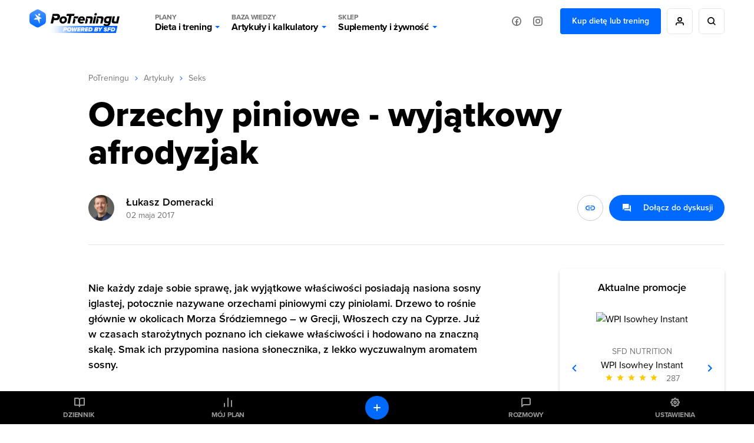

--- FILE ---
content_type: text/html; charset=UTF-8
request_url: https://potreningu.pl/artykuly/seks/orzechy-piniowe---wyjatkowy-afrodyzjak-5314
body_size: 23554
content:
<!DOCTYPE html>
<html dir="ltr" lang="pl"  class=" cc-no-overlay">
<head>
	<meta charset="utf-8" />
	<meta name="viewport" content="width=device-width, initial-scale=1, minimum-scale=1, maximum-scale=1">
	<meta name="theme-color" content="#0069ff">

	<link rel="preconnect" href="//static.potreningu.pl/">
<link rel="preconnect" href="//use.typekit.net/">
<link rel="preconnect" href="//static.sfd.pl/">
<link rel="preconnect" href="//cuspanel.sfd.pl/">
<link rel="preconnect" href="//www.googletagmanager.com/">
<link rel="preconnect" href="//www.google-analytics.com/">
<link href="https://static.potreningu.pl/layout/v2/js/_global/_init/main.js?20260108132730" rel="preload" as="script" >
<link href="https://static.potreningu.pl/layout/v2/css/main-fonts.css?20260108132730" rel="preload" as="style" >
<link href="https://static.potreningu.pl/layout/v2/css/content-application-layout.css?20260108132730" rel="preload" as="style" >
<link href="https://static.potreningu.pl/layout/v2/css/content-application-layout-default.css?20260108132730" rel="preload" as="style" >
<link href="https://static.potreningu.pl/layout/v2/css/content-article-sfd-bestsellers.css?20260108132730" rel="preload" as="style" >
<link href="https://static.potreningu.pl/layout/v2/css/content-article-list-item.css?20260108132730" rel="preload" as="style" >
<link href="https://static.potreningu.pl/layout/v2/css/content-article-show.css?20260108132730" rel="preload" as="style" >
<link href="https://potreningu.pl/artykuly/seks/orzechy-piniowe-wyjatkowy-afrodyzjak-5314" rel="canonical">
<link href="https://static.potreningu.pl/layout/v2/i/article/default_article_day_v3.webp" rel="preload" as="image">
<link href="https://static.potreningu.pl/layout/v2/js/_simple/_global/jquery.js?20260108132730" rel="preload" as="script" >
<link href="https://static.potreningu.pl/layout/v2/js/article/show.js?20260108132730" rel="preload" as="script" >
<link href="https://static.potreningu.pl/layout/v2/js/_simple/_global/angular.js?20260108132730" rel="preload" as="script" >
<link href="https://static.potreningu.pl/layout/v2/js/_global/i18n/pl_PL.js?20260108132730" rel="preload" as="script" >
<link href="https://static.potreningu.pl/layout/v2/js/_simple/_global/pt-angular/sanitize.js?20260108132730" rel="preload" as="script" >
<link href="https://static.potreningu.pl/layout/v2/js/_global/pt/spiner.js?20260108132730" rel="preload" as="script" >
<link href="https://static.potreningu.pl/layout/v2/js/comment/_app-list.js?20260108132730" rel="preload" as="script" >
<link href="https://static.potreningu.pl/layout/v2/js/_simple/_global/pt-angular/ptStarRange.js?20260108132730" rel="preload" as="script" >
<link href="https://static.potreningu.pl/layout/v2/js/_global/pt-angular/adviceSlider.js?20260108132730" rel="preload" as="script" >
<link href="https://static.potreningu.pl/layout/v2/js/_simple/_global/layout.js?20260108132730" rel="preload" as="script" >

	
	<script type="text/javascript" src="https://static.potreningu.pl/layout/v2/js/_global/_init/main.js?20260108132730"></script>

	<link href="https://static.potreningu.pl/layout/v2/css/main-fonts.css?20260108132730" media="print" onload="ptScripts.style(this);" rel="stylesheet" type="text/css">
<link href="https://static.potreningu.pl/layout/v2/css/content-application-layout.css?20260108132730" media="print" onload="ptScripts.style(this);" wait rel="stylesheet" type="text/css">
<link href="https://static.potreningu.pl/layout/v2/css/content-application-layout-default.css?20260108132730" media="print" onload="ptScripts.style(this);" wait rel="stylesheet" type="text/css">
<link href="https://static.potreningu.pl/layout/v2/css/content-article-sfd-bestsellers.css?20260108132730" media="print" onload="ptScripts.style(this);" wait rel="stylesheet" type="text/css">
<link href="https://static.potreningu.pl/layout/v2/css/content-article-list-item.css?20260108132730" media="print" onload="ptScripts.style(this);" wait rel="stylesheet" type="text/css">
<link href="https://static.potreningu.pl/layout/v2/css/content-article-show.css?20260108132730" media="print" onload="ptScripts.style(this);" wait rel="stylesheet" type="text/css">
<link href="https://potreningu.pl/artykuly/seks/orzechy-piniowe-wyjatkowy-afrodyzjak-5314" rel="canonical">	
		
	<title>Orzechy piniowe - wyjątkowy afrodyzjak - PoTreningu.pl</title>	<link rel="shortcut icon" href="https://static.potreningu.pl/layout/v2/i/favicon.ico" /><link rel="shortcut icon" href="https://static.potreningu.pl/layout/v2/i/favicon_16.png" sizes="16x16"/><link rel="shortcut icon" href="https://static.potreningu.pl/layout/v2/i/favicon_32.png" sizes="32x32"/><link rel="apple-touch-icon" href="https://static.potreningu.pl/layout/v2/i/favicon_180.png" sizes="180x180"/><link rel="shortcut icon" href="https://static.potreningu.pl/layout/v2/i/favicon_192.png" sizes="192x192"/><link rel="shortcut icon" href="https://static.potreningu.pl/layout/v2/i/favicon_512.png" sizes="512x512"/>
	<meta name="description" content="Nie&#x20;ka&#x017C;dy&#x20;zdaje&#x20;sobie&#x20;spraw&#x0119;,&#x20;jak&#x20;wyj&#x0105;tkowe&#x20;w&#x0142;a&#x015B;ciwo&#x015B;ci&#x20;posiadaj&#x0105;&#x20;nasiona&#x20;sosny&#x20;iglastej,&#x20;potocznie&#x20;nazywane&#x20;orzechami&#x20;piniowymi&#x20;czy&#x20;piniolami.&#x20;Drzewo...">
	<meta  property="og&#x3A;title" content="Orzechy&#x20;piniowe&#x20;-&#x20;wyj&#x0105;tkowy&#x20;afrodyzjak&#x20;-&#x20;PoTreningu.pl" /><meta  property="og&#x3A;type" content="website" /><meta  property="og&#x3A;url" content="https&#x3A;&#x2F;&#x2F;potreningu.pl&#x2F;artykuly&#x2F;seks&#x2F;orzechy-piniowe---wyjatkowy-afrodyzjak-5314" /><meta  property="og&#x3A;description" content="Nie&#x20;ka&#x017C;dy&#x20;zdaje&#x20;sobie&#x20;spraw&#x0119;,&#x20;jak&#x20;wyj&#x0105;tkowe&#x20;w&#x0142;a&#x015B;ciwo&#x015B;ci&#x20;posiadaj&#x0105;&#x20;nasiona&#x20;sosny&#x20;iglastej,&#x20;potocznie&#x20;nazywane&#x20;orzechami&#x20;piniowymi&#x20;czy&#x20;piniolami.&#x20;Drzewo..." /><meta  property="og&#x3A;image" content="https&#x3A;&#x2F;&#x2F;static.potreningu.pl&#x2F;layout&#x2F;v2&#x2F;i&#x2F;article&#x2F;default_article_day_v3.webp" /><meta  property="twitter&#x3A;card" content="summary_large_image" /><meta  property="twitter&#x3A;domain" content="potreningu.pl" /><meta  property="twitter&#x3A;title" content="Orzechy&#x20;piniowe&#x20;-&#x20;wyj&#x0105;tkowy&#x20;afrodyzjak&#x20;-&#x20;PoTreningu.pl" /><meta  property="twitter&#x3A;url" content="https&#x3A;&#x2F;&#x2F;potreningu.pl&#x2F;artykuly&#x2F;seks&#x2F;orzechy-piniowe---wyjatkowy-afrodyzjak-5314" /><meta  property="twitter&#x3A;image" content="https&#x3A;&#x2F;&#x2F;static.potreningu.pl&#x2F;layout&#x2F;v2&#x2F;i&#x2F;article&#x2F;default_article_day_v3.webp" /><meta  property="twitter&#x3A;description" content="Nie&#x20;ka&#x017C;dy&#x20;zdaje&#x20;sobie&#x20;spraw&#x0119;,&#x20;jak&#x20;wyj&#x0105;tkowe&#x20;w&#x0142;a&#x015B;ciwo&#x015B;ci&#x20;posiadaj&#x0105;&#x20;nasiona&#x20;sosny&#x20;iglastej,&#x20;potocznie&#x20;nazywane&#x20;orzechami&#x20;piniowymi&#x20;czy&#x20;piniolami.&#x20;Drzewo..." />
</head>
<body  class="locale-pl-pl fixed-header sidebar" ng-controller="global-body">

	<div id="splash-screen"><style> body { overflow: hidden; height: 100vh; width: 100vw; } body > *:not(#splash-screen):not(#cc--main) { display: none; } #splash-screen { position: fixed; top: 0; left: 0; width: 100%; height: 100%; background: white; z-index: 99999; } #splash-screen img { position: absolute; padding: 40px; top: 50%; left: 50%; min-width: 240px; max-width: 400px; transform: translate(-50%,-50%); animation: splashAnim 1s linear infinite alternate;} @keyframes splashAnim { from{ opacity: 0.2; } to{ opacity: 1; } } </style><img src="[data-uri]" /></div> 
	<noscript><iframe src="https://www.googletagmanager.com/ns.html?id=GTM-KHB6GTP&userType=guest&userLocale=pl_PL" height="0" width="0" style="display:none;visibility:hidden"></iframe></noscript>
	
	<div class="layout-header">
	<button class="hamburger"></button>
	<div class="layout-logo"><a href="/" tabindex="-1"></a></div>
	<div class="layout-menu">
		<div class="layout-logo-menu"><a href="/"></a></div>
		<ul class="main-menu">
			<li>
                <button data-action="diets" class="menu-trigger">
                    <span class="menu-title menu-plans">Plany</span>
					Dieta i trening                    <span class="arrow"></span>
                </button>
			</li>
			<li>
                <button data-action="articles" class="menu-trigger">
                    <span class="menu-title menu-calc">Baza wiedzy</span>
					Artykuły i kalkulatory                    <span class="arrow"></span>
                </button>
			</li>
			<li>
                <button data-action="shop" class="menu-trigger">
                    <span class="menu-title menu-shop">Sklep</span>
					Suplementy i żywność                    <span class="arrow"></span>
                </button>
			</li>
						<li class="mobile">
							<a ng-click="globalSignIn($event)" href="#" class="btn btn-border btn-rounded btn-icon btn-person-icon">
					Zaloguj się / Zarejestruj się				</a>
							<a href="/nowy-plan" class="btn btn-border btn-rounded btn-primary">
					Kup dietę lub trening				</a>
						</li>
			<li class="mobile mobile-social">
				<span>Odwiedź nas na:</span>
				<a href="https://www.facebook.com/potreningu" target="_blank" class="btn btn-border btn-rounded btn-icon btn-fb-icon">
					Facebook				</a>
				<a href="https://www.instagram.com/potreningupl/" target="_blank" class="btn btn-border btn-rounded btn-icon btn-ig-icon">
					Instagram				</a>
			</li>
		</ul>
		<div class="social-media">
			<a href="https://www.facebook.com/potreningu" target="_blank" class="btn btn-icon btn-icon-alone btn-fb-icon"
			   data-title="Facebook"></a>
			<a href="https://www.instagram.com/potreningupl/"  target="_blank" class="btn btn-icon btn-icon-alone btn-ig-icon"
			   data-title="Instagram"></a>
		</div>
					<div class="account account-guest">
				<a href="/plany-dietetyczne-treningowe" id="check-offert" class="btn btn-primary">
					Kup dietę lub trening				</a>
				<a ng-click="globalSignIn($event)" href="#"
				   data-title="Moje konto"
				   class="btn btn-icon btn-icon-alone btn-person-icon btn-border"></a>
				<div class="search">
					<a href="/search/all/"
					   data-title="Wyszukiwarka"
					   class="btn btn-icon btn-icon-alone btn-search-black btn-border"></a>
				</div>
			</div>
			</div>
	<div class="search-sm">
		<a href="/search/all/"
			   class="btn btn-icon btn-icon-alone btn-search-black"></a>
	</div>
	<div class="layout-menu-expanded">
		<div class="layout-menu-boxes banners" data-action="diets">
	<a href="/plan#diet" class="box box-plan-diet"
        aria-label="Indywidualny plan dietetyczny plus opieka dietetyka">
		<h4>Indywidualny plan</h4>
		<h3>Dietetyczny</h3>
		<span class="desktop bg-green">
			+ opieka dietetyka		</span>
	</a>
	<a href="/plan#training" class="box box-plan-training"
       aria-label="Indywidualny plan treningowy plus opieka trenera">
		<h4>Indywidualny plan</h4>
		<h3>Treningowy</h3>
		<span class="desktop bg-red">
			+ opieka trenera		</span>
	</a>
	<a href="/plan" class="box box-plan"
       aria-label="Indywidualny plan dieta i trening plus opieka dietetyka i trenera">
		<h4>Indywidualny plan</h4>
		<h3>Dieta + Trening</h3>
		<span class="desktop bg-primary">
			+ opieka dietetyka i trenera		</span>
	</a>
</div>

<div class="layout-menu-boxes mobile" data-action="diets">
	<div class="box box-plan">
		<a href="/plan"
           aria-label="Indywidualny plan dietetyczny i treningowy plus opieka dietetyka i trenera już od 29,99 zł/miesiąc">
			<h5>
				Opieka dietetyka i trenera				<span>Już od</span>
			</h5>
			<h4>
				Plan dieta + trening				<span>29,99 zł/mies.</span>
			</h4>
		</a>
	</div>
	<div class="box box-plan-diet">
		<a href="/plan#diet"
           aria-label="Indywidualny plan dietetyczny plus opieka dietetyka już od 26,66 zł/miesiąc">
			<h5>
				Opieka dietetyka				<span>Już od</span>
			</h5>
			<h4>
				Plan dietetyczny				<span>26,66 zł/mies.</span>
			</h4>
        </a>
	</div>
	<div class="box box-plan-training">
		<a href="/plan#training"
           aria-label="Indywidualny plan treningowy plus opieka trenera już od 23,33 zł/miesiąc">
			<h5>
				Opieka trenera				<span>Już od</span>
			</h5>
			<h4>
				Plan treningowy				<span>23,33 zł/mies.</span>
			</h4>
        </a>
	</div>
</div>

<div class="layout-menu-item diets" data-action="diets">
	<ul class="diets-list">
		<li>
			<a href="/plany/dieta-zbilansowana" class="diet-weight menu-trigger">
				<span>Dieta</span>
				Zbilansowana			</a>
		</li>
		<li>
			<a href="/plany/dieta-dla-zapracowanych" class="diet-work menu-trigger">
				<span>Dieta dla</span>
				Zapracowanych			</a>
		</li>
		<li>
			<a href="/plany/dieta-dla-oszczednych" class="diet-paleo menu-trigger">
				<span>Dieta dla</span>
				Oszczędnych			</a>
		</li>
		<li>
			<a href="/plany/dieta-urozmaicona" class="diet-varied menu-trigger">
				<span>Dieta</span>
				Urozmaicona			</a>
		</li>
		<li>
			<a href="/plany/dieta-srodziemnomorska" class="diet-intermed menu-trigger">
				<span>Dieta</span>
				Śródziemnomorska			</a>
		</li>
		<li>
			<a href="/plany/dieta-ketogeniczna" class="diet-keto menu-trigger">
				<span>Dieta</span>
				Ketogeniczna			</a>
		</li>
		<li>
			<a href="/plany/dieta-low-carb" class="diet-lowcarb menu-trigger">
				<span>Dieta</span>
				Low carb			</a>
		</li>
		<li>
			<a href="/plany/dieta-kulturysty" class="diet-body menu-trigger">
				<span>Dieta</span>
				Kulturysty			</a>
		</li>
		<li>
			<a href="/plany/dieta-wysokobialkowa" class="diet-hprot menu-trigger">
				<span>Dieta</span>
				Wysokobiałkowa			</a>
		</li>
		<li>
			<a href="/plany/dieta-intermittent-fasting" class="diet-if menu-trigger">
				<span>Dieta</span>
				Intermittent fasting			</a>
		</li>
		<li>
			<a href="/plany/dieta-lekkostrawna" class="diet-light menu-trigger">
				<span>Dieta</span>
				Lekkostrawna			</a>
		</li>
		<li>
			<a href="/plany/dieta-bezglutenowa" class="diet-gluten-free menu-trigger">
				<span>Dieta</span>
				Bezglutenowa			</a>
		</li>
		<li>
			<a href="/plany/dieta-bez-laktozy" class="diet-lactose-free menu-trigger">
				<span>Dieta</span>
				Bez laktozy			</a>
		</li>
		<li>
			<a href="/plany/dieta-hashimoto" class="diet-hashimoto menu-trigger">
				<span>Dieta</span>
				Hashimoto			</a>
		</li>
		<li>
			<a href="/plany/dieta-cholesterolowa" class="diet-heart menu-trigger">
				<span>Dieta</span>
				Cholesterolowa			</a>
		</li>
	</ul>

	<ul class="wege-diets">
		<li>
			<span class="diet-leaf">
				diety wege			</span>
		</li>
		<li>
			<a href="/plany/dieta-weganska" class="diet-vegan menu-trigger">
				<span>Dieta</span>
				Wegańska			</a>
		</li>
		<li>
			<a href="/plany/dieta-wegetarianska" class="diet-vegetarian menu-trigger">
				<span>Dieta</span>
				Wegetariańska			</a>
		</li>
		<li>
			<a href="/plany/dieta-pescowegetarianska" class="diet-pesco-vegetarian menu-trigger">
				<span>Dieta</span>
				Pescowegetariańska			</a>
		</li>
		<li>
			<a href="/plany/dieta-semiwegetarianska" class="diet-semi-vegetarian menu-trigger">
				<span>Dieta</span>
				Semiwegetariańska			</a>
		</li>
	</ul>
</div>

<div class="back-header"><span class="arrow"></span>
	Plany dieta i trening</div>
		<div class="layout-menu-item articles" data-action="articles"
	 ng-class="{'show-arts': $parent.show_arts}" ng-init="$parent.show_arts = false;">
	<ul class="single-line">
		<li class="header">
			<a href="/artykuly">Artykuły</a>
		</li>
		<li>
			<a href="/artykuly/dietetyka-i-zdrowe-odzywianie" class="art-diet">
				Dieta i odżywianie			</a>
		</li>
		<li>
			<a href="/artykuly/zdrowie" class="art-health">
				Zdrowie			</a>
		</li>
		<li>
			<a href="/artykuly/trening" class="art-exe">
				Trening i ćwiczenia			</a>
		</li>
		<li>
			<a href="/artykuly/uroda" class="art-beauty">
				Uroda			</a>
		</li>
		<li>
			<a href="/artykuly/suplementy-i-odzywki" class="art-supp">
				Suplementy i odżywki			</a>
		</li>
		<li>
			<a href="/artykuly/seks" class="art-seks">
				Seks			</a>
		</li>
		<li>
			<a href="/artykuly/ksztaltowanie-sylwetki" class="art-silhouette">
				Kształtowanie sylwetki			</a>
		</li>
		<li>
			<a href="/artykuly/lifestyle-i-wellbeing" class="art-lifestyle">
				Lifestyle i wellbeing			</a>
		</li>
		<li>
			<a href="/artykuly/badania-naukowe" class="art-science">
				Badania naukowe			</a>
		</li>
		<li>
			<a href="/artykuly/dla-rodzicow" class="art-parents">
				Dla rodziców			</a>
		</li>
		<li>
			<a href="/artykuly/pogromcy-mitow" class="art-myths">
				Pogromcy mitów			</a>
		</li>
		<li>
			<a href="/artykuly/nastolatek" class="art-teenager">
				Nastolatek			</a>
		</li>
	</ul>

	<ul class="single-line">
		<li class="header">
			<a href="/artykuly">Pozostałe</a>
		</li>
		<li class="mobile-opt">
			<a href="#" class="art-arts" ng-click="$parent.show_arts = true">
				Artykuły			</a>
		</li>
		<li>
			<a href="/atlas-cwiczen" class="art-exe-atlas">
				Atlas ćwiczeń			</a>
		</li>
		<li>
			<a href="/kuchnia/produkty" class="art-products">
				Baza produktów			</a>
		</li>
		<li>
			<a href="/kuchnia" class="art-bake-base">
				Baza przepisów			</a>
		</li>
		<li>
			<a href="/zapytaj-eksperta" class="art-expert">
				Zapytaj eksperta			</a>
		</li>
		<li>
			<a href="/inspiracje" class="art-inspirations">
				Inspiracje			</a>
		</li>
		<li>
			<a href="/artykuly/porady" class="art-int-facts">
				Ciekawostki			</a>
		</li>
	</ul>
</div>

<div class="layout-menu-item articles calc" data-action="articles" ng-hide="$parent.show_arts">
	<ul>
		<li>
			<a href="/kalkulatory/bmi" class="art-bmi">
				<span>Kalkulator BMI</span>
				Wskaźnik masy ciała			</a>
		</li>
		<li>
			<a href="/kalkulatory/bmr" class="art-bmr">
				<span>Kalkulator kalorii (BMR)</span>
				Oblicz zapotrzebowanie kaloryczne			</a>
		</li>
		<li>
			<a href="/kalkulatory/kalorie" class="art-kcal">
				<span>Kalkulator kalorii (KCAL)</span>
				Oblicz zjedzone kalorie			</a>
		</li>
		<li>
			<a href="/kalkulatory/bf" class="art-bf">
				<span>Kalkulator %BF</span>
				Oblicz tkankę tłuszczową			</a>
		</li>
		<li>
			<a href="/kalkulatory">
				Sprawdź wszystkie kalkulatory			</a>
		</li>
	</ul>
</div>

<div class="back-header" ng-click="$parent.show_arts = false"><span class="arrow"></span>
	{{$parent.show_arts ? 'Artykuły' : 'Baza wiedzy'}}
</div>		<div class="layout-menu-item shop" data-action="shop">
	<ul class="single-line">
		<li class="header"><a href="https://sklep.sfd.pl/Suplementy_i_odżywki-k897.html?utm_source=PT&utm_medium=skl&utm_term=SKLEPSFD&utm_campaign=CID501">SUPLEMENTY I ODŻYWKI</a></li>
		<li><a href="https://sklep.sfd.pl/Odżywki_białkowe-k119.html?utm_source=PT&utm_medium=skl&utm_term=SKLEPSFD&utm_campaign=CID501">Odżywki białkowe</a></li>
		<li><a href="https://sklep.sfd.pl/Odżywki_na_masę-k142.html?utm_source=PT&utm_medium=skl&utm_term=SKLEPSFD&utm_campaign=CID501">Odżywki na masę</a></li>
		<li><a href="https://sklep.sfd.pl/Kreatyny-k112.html?utm_source=PT&utm_medium=skl&utm_term=SKLEPSFD&utm_campaign=CID501">Kreatyny</a></li>
		<li><a href="https://sklep.sfd.pl/Przed_treningiem-k154.html?utm_source=PT&utm_medium=skl&utm_term=SKLEPSFD&utm_campaign=CID501">Przed treningiem</a></li>
		<li><a href="https://sklep.sfd.pl/W_trakcie_treningu-k872.html?utm_source=PT&utm_medium=skl&utm_term=SKLEPSFD&utm_campaign=CID501">W trakcie treningu</a></li>
		<li><a href="https://sklep.sfd.pl/Po_treningu-k123.html?utm_source=PT&utm_medium=skl&utm_term=SKLEPSFD&utm_campaign=CID501">Po treningu</a></li>
		<li><a href="https://sklep.sfd.pl/Aminokwasy-k105.html?utm_source=PT&utm_medium=skl&utm_term=SKLEPSFD&utm_campaign=CID501">Aminokwasy</a></li>
		<li><a href="https://sklep.sfd.pl/Energia_i_koncentracja-k155.html?utm_source=PT&utm_medium=skl&utm_term=SKLEPSFD&utm_campaign=CID501">Energia i koncentracja</a></li>
		<li><a href="https://sklep.sfd.pl/Męska_kondycja-k115.html?utm_source=PT&utm_medium=skl&utm_term=SKLEPSFD&utm_campaign=CID501">Męska kondycja</a></li>
	</ul>
	<ul class="single-line">
		<li class="header"><a href="https://sklep.sfd.pl/Zdrowie_i_odchudzanie-k910.html?utm_source=PT&utm_medium=skl&utm_term=SKLEPSFD&utm_campaign=CID501">ZDROWIE I ODCHUDZANIE</a></li>
		<li><a href="https://sklep.sfd.pl/Odchudzanie__Spalacze_tłuszczu-k128.html?utm_source=PT&utm_medium=skl&utm_term=SKLEPSFD&utm_campaign=CID501">Spalacze tłuszczu</a></li>
		<li><a href="https://sklep.sfd.pl/Wspomagające_odchudzanie-k911.html?utm_source=PT&utm_medium=skl&utm_term=SKLEPSFD&utm_campaign=CID501">Wspomagające odchudzanie</a></li>
		<li><a href="https://sklep.sfd.pl/Zdrowie-k928.html?utm_source=PT&utm_medium=skl&utm_term=SKLEPSFD&utm_campaign=CID501">Wspomagające zdrowie</a></li>
		<li><a href="https://sklep.sfd.pl/Witaminy-k172.html?utm_source=PT&utm_medium=skl&utm_term=SKLEPSFD&utm_campaign=CID501">Witaminy</a></li>
		<li><a href="https://sklep.sfd.pl/Minerały-k181.html?utm_source=PT&utm_medium=skl&utm_term=SKLEPSFD&utm_campaign=CID501">Minerały</a></li>
		<li><a href="https://sklep.sfd.pl/Na_odporność_-k524.html?utm_source=PT&utm_medium=skl&utm_term=SKLEPSFD&utm_campaign=CID501">Odporność</a></li>
		<li><a href="https://sklep.sfd.pl/Stawy_i_kości-k118.html?utm_source=PT&utm_medium=skl&utm_term=SKLEPSFD&utm_campaign=CID501">Stawy i kości</a></li>
		<li><a href="https://sklep.sfd.pl/Stres_i_nerwy-k929.html?utm_source=PT&utm_medium=skl&utm_term=SKLEPSFD&utm_campaign=CID501">Stres i nerwy</a></li>
		<li><a href="https://sklep.sfd.pl/Trawienie-k722.html?utm_source=PT&utm_medium=skl&utm_term=SKLEPSFD&utm_campaign=CID501">Trawienie</a></li>
	</ul>
	<ul class="single-line">
		<li class="header"><a href="https://sklep.sfd.pl/Żywność_dietetyczna-k150.html?utm_source=PT&utm_medium=skl&utm_term=SKLEPSFD&utm_campaign=CID501">ŻYWNOŚĆ DIETETYCZNA</a></li>
		<li><a href="https://sklep.sfd.pl/Gotowanie_i_dieta-k877.html?utm_source=PT&utm_medium=skl&utm_term=SKLEPSFD&utm_campaign=CID501">Gotowanie i dieta</a></li>
		<li><a href="https://sklep.sfd.pl/Słodycze_dietetyczne-k122.html?utm_source=PT&utm_medium=skl&utm_term=SKLEPSFD&utm_campaign=CID501">Słodycze dietetyczne</a></li>
		<li><a href="https://sklep.sfd.pl/Masła_orzechowe-k696.html?utm_source=PT&utm_medium=skl&utm_term=SKLEPSFD&utm_campaign=CID501">Masła orzechowe</a></li>
		<li><a href="https://sklep.sfd.pl/Napoje_dietetyczne-k895.html?utm_source=PT&utm_medium=skl&utm_term=SKLEPSFD&utm_campaign=CID501">Napoje dietetyczne</a></li>
		<li class="header sec-header"><a href="https://sklep.sfd.pl/Odzież_i_akcesoria-k133.html?utm_source=PT&utm_medium=skl&utm_term=SKLEPSFD&utm_campaign=CID501">ODZIEŻ I AKCESORIA</a></li>
		<li><a href="https://sklep.sfd.pl/Dla_kobiet-k941.html?utm_source=PT&utm_medium=skl&utm_term=SKLEPSFD&utm_campaign=CID501">Dla kobiet</a></li>
		<li><a href="https://sklep.sfd.pl/Dla_m%C4%99%C5%BCczyzn-k946.html?utm_source=PT&utm_medium=skl&utm_term=SKLEPSFD&utm_campaign=CID501">Dla mężczyzn</a></li>
		<li><a href="https://sklep.sfd.pl/Akcesoria_sportowe-k104.html?utm_source=PT&utm_medium=skl&utm_term=SKLEPSFD&utm_campaign=CID501">Akcesoria sportowe</a></li>
	</ul>
	<ul class="single-line">
		<li class="header"><a href="https://sklep.sfd.pl/Producenci.aspx?utm_source=PT&utm_medium=skl&utm_term=SKLEPSFD&utm_campaign=CID501">PRODUCENCI</a></li>
		<li><a href="https://sklep.sfd.pl/ALLNUTRITION-p66600409.html?utm_source=PT&utm_medium=skl&utm_term=SKLEPSFD&utm_campaign=CID501">AllNutrition</a></li>
		<li><a href="https://sklep.sfd.pl/SFD_NUTRITION-p66600048.html?utm_source=PT&utm_medium=skl&utm_term=SKLEPSFD&utm_campaign=CID501">SFD Nutrition</a></li>
		<li><a href="https://sklep.sfd.pl/BioTechUSA-p66600027.html?utm_source=PT&utm_medium=skl&utm_term=SKLEPSFD&utm_campaign=CID501">BioTechUSA</a></li>
		<li><a href="https://sklep.sfd.pl/Now-p66600041.html?utm_source=PT&utm_medium=skl&utm_term=SKLEPSFD&utm_campaign=CID501">Now</a></li>
		<li><a href="https://sklep.sfd.pl/Olimp-p13.html?utm_source=PT&utm_medium=skl&utm_term=SKLEPSFD&utm_campaign=CID501">Olimp</a></li>
		<li><a href="https://sklep.sfd.pl/Optimum_Nutrition-p66600023.html?utm_source=PT&utm_medium=skl&utm_term=SKLEPSFD&utm_campaign=CID501">Optimum Nutrition</a></li>
		<li><a href="https://sklep.sfd.pl/Swanson-p66600141.html?utm_source=PT&utm_medium=skl&utm_term=SKLEPSFD&utm_campaign=CID501">Swanson</a></li>
		<li><a href="https://sklep.sfd.pl/Universal_Nutrition-p9.html?utm_source=PT&utm_medium=skl&utm_term=SKLEPSFD&utm_campaign=CID501">Universal Nutrition</a></li>
		<li><a href="https://sklep.sfd.pl/Producenci.aspx?utm_source=PT&utm_medium=skl&utm_term=SKLEPSFD&utm_campaign=CID501">Zobacz wszystkich</a></li>
	</ul>
</div>

<div class="back-header"><span class="arrow"></span>Sklep</div>	</div>
	<div class="layout-menu-bg"></div>

</div>

	<div  class="layout-sidebar"><nav>
	<a href="/diary" ng-click="globalSignIn($event)" class="diary">Dziennik</a>
	<a href="/plan/my-plan" class="plan">Mój plan</a>
	<a href="/messages" ng-click="globalSignIn($event)" class="messages">Rozmowy</a>
	<a href="/settings" ng-click="globalSignIn($event)" class="settings">Ustawienia</a>
	<a href="/diary" ng-click="globalSignIn($event)" class="diary-add btn btn-primary btn-rounded btn-icon btn-plus-white btn-icon-alone"></a>
	<a href="https://sklep.sfd.pl" class="sfd-logo single">Grupa</a>
</nav>
</div>
	<div class="layout-content">
		<div class="article-show" itemscope itemtype="http://schema.org/Article">
	<div class="breadcrumbs"><a href="/">PoTreningu</a><span></span><a href="/artykuly">Artykuły</a><span></span><a href="/artykuly/seks">Seks</a></div>	<link itemprop="mainEntityOfPage" href="https://potreningu.pl/artykuly/seks/orzechy-piniowe-wyjatkowy-afrodyzjak-5314" />
	<div itemprop="publisher" itemscope itemtype="http://schema.org/Organization">
		<meta itemprop="name" content="PoTreningu.pl">
		<link itemprop="url" href="https://potreningu.pl" />
		<div itemprop="logo" itemscope itemtype="http://schema.org/ImageObject">
			<link itemprop="url" href="https://static.potreningu.pl/layout/v2/i/logo-pt.png" />
		</div>
	</div>
	
<h1 class="title" itemprop="headline">Orzechy piniowe - wyjątkowy afrodyzjak</h1>


<div class="meta">

	<meta itemprop="datePublished" content="2017-05-02T09:00:00+02:00"/>
	<meta itemprop="dateModified" content="2017-05-02T09:00:00+02:00"/>

	<div class="author" itemscope itemprop="author" itemtype="http://schema.org/Person">
		<div class="avatar" itemprop="image">
			<img alt="&#x0141;ukasz&#x20;Domeracki" class="person-img" src="https&#x3A;&#x2F;&#x2F;static.potreningu.pl&#x2F;experts&#x2F;2021&#x2F;0105&#x2F;37_author_5ff44a35edef5_author-min.jpg" />		</div>

		<div class="desc">
							<a itemprop="name" href="/artykuly/autor/lukasz-domeracki-4">Łukasz Domeracki</a>
						<time datetime="2017-05-02T09:00:00">02 maja 2017</time>
		</div>
	</div>

	<div class="menu">
		<button class="article-link-copy btn-icon btn-border btn-icon-circle btn-rounded btn-link-blue" title="Skopiuj link do schowka" data-url="https://potreningu.pl/artykuly/seks/orzechy-piniowe-wyjatkowy-afrodyzjak-5314"></button>
		<a class="btn btn-icon btn-primary btn-question-answer-white btn-rounded with-desc comments-scroll" href="#comments">
			<span>Dołącz do dyskusji</span>
		</a>
	</div>
</div>	
<div class="toc empty"></div>
<div itemprop="description" class="lead">Nie każdy zdaje sobie sprawę, jak wyjątkowe właściwości posiadają nasiona sosny iglastej, potocznie nazywane orzechami piniowymi czy piniolami. Drzewo to rośnie głównie w okolicach Morza Śródziemnego – w Grecji, Włoszech czy na Cyprze. Już w czasach starożytnych poznano ich ciekawe właściwości i hodowano na znaczną skalę. Smak ich przypomina nasiona słonecznika, z lekko wyczuwalnym aromatem sosny.</div>

<div itemprop="articleBody" class="section section-1"><h2 dir="ltr" id="docs-internal-guid-a02ae8c7-c7fe-4a9f-57d2-6727a969811c"><meta charset="utf-8">Skład&nbsp;&nbsp;&nbsp;</h2>

<p dir="ltr">Piniole, jak większość orzech&oacute;w, są źr&oacute;dłem tłuszcz&oacute;w. Ich wartość kaloryczna wynosi 673 kcal. Z tego 67 g to tłuszcze. W ich skład wchodzi 5 g nasyconych, 18 g jednonienasyconych i aż 34g wielonienasyconych kwas&oacute;w tłuszczowych. Niewątpliwą wadą tych orzech&oacute;w jest znaczna obecność kwas&oacute;w tłuszczowych omega 6, względem omega 3. Śladowa ilość omega 3, przy aż 34 g omega 6 jest ilością w pewnym stopniu zaburzającą proporcje tych kwas&oacute;w w diecie (zalecane 1:2-1:4 omega 3:omega 6). Jak większość orzech&oacute;w, r&oacute;wnież piniowe zawierają dość sporo białka, jak na produkt pochodzenia roślinnego - 14 g. Węglowodany występują w ilości 13 g. Z tego 4 g cennego błonnika i tylko 4 g cukr&oacute;w prostych.</p>

<p dir="ltr"><a href="https://potreningu.pl/artykuly/dietetyka-i-zdrowe-odzywianie/owoc-czy-warzywo--czy-znasz-roznice-3827" target="_blank" class="sfd-words">Orzechy</a> te wyr&oacute;żnia znaczna ilość r&oacute;żnego rodzaju witamin i składnik&oacute;w mineralnych. Na wyszczeg&oacute;lnienie zasługuje witamina E - 9,3 mg. Daje to 47% dziennego zapotrzebowania. Witamina K 54 ug - 67%. Z kolei wśr&oacute;d składnik&oacute;w mineralnych między innymi: żelazo 5,5 mg - 31%, magnez 251 mg - 63%, cynk 6,4 mg &ndash; 43%, miedź 1,3 mg &ndash; 66% oraz wyjątkowa ilość manganu, aż 8,8 mg, co jest ilością dającą zaspokojenie 440% dziennego zapotrzebowania.</p>

<p dir="ltr"><strong>Wartości odżywcze orzeszk&oacute;w piniowych (w 100 g)</strong></p>

<ul dir="ltr">
	<li>Wartość energetyczna - 673 kcal</li>
	<li>Białko og&oacute;łem - 14 g</li>
	<li>Tłuszcz - 68 g</li>
	<li>Węglowodany - 13 g (w tym cukry proste 4 g)</li>
	<li>Błonnik - 4 g</li>
</ul>

<p dir="ltr"><br />
<strong>Witaminy</strong></p>

<ul dir="ltr">
	<li>Witamina C &ndash; 0,8 mg</li>
	<li>Tiamina &ndash; 0,4 mg</li>
	<li>Ryboflawina &ndash; 0,2 mg</li>
	<li>Niacyna - 4,4 mg</li>
	<li>Witamina B6 - 0,1 mg</li>
	<li>Kwas foliowy - 34 &micro;g</li>
	<li>Witamina A - 29 IU</li>
	<li>Witamina E &ndash; 9,3 mg</li>
	<li>Witamina K - 54 &micro;g</li>
</ul>

<p dir="ltr"><strong>Minerały</strong></p>

<ul dir="ltr">
	<li>Wapń &ndash; 16 mg</li>
	<li>Żelazo - 5,5 mg</li>
	<li>Magnez - 251 mg</li>
	<li>Fosfor - 575 mg</li>
	<li>Potas - 597 mg</li>
	<li>S&oacute;d &ndash; 2 mg</li>
	<li>Cynk - 6,4 mg</li>
	<li>Miedź - 1,3 mg</li>
	<li>Mangan - 8,8 mg</li>
	<li>Selen - 0,7 &micro;g</li>
</ul>

<h2 dir="ltr">Idealny afrodyzjak</h2>

<p dir="ltr">Z uwagi na wyjątkowo wysoką zawartość cynku, piniole są bardzo dobrym afrodyzjakiem. Pierwiastek ten odgrywa istotną rolę w procesie produkcji męskich hormon&oacute;w &ndash; androgen&oacute;w. Zwiększona produkcja testosteronu przekłada się na wzrost libido, regeneracji organizmu i og&oacute;lnej poprawy samopoczucia. Cynk bierze r&oacute;wnież udział w spermatogenezie, więc na jego obecność w diecie zwr&oacute;cić uwagę powinny osoby starające się o potomstwo. Z kolei dla kobiet pierwiastek ten ma istotne znaczenie w czasie ciąży, dla prawidłowego rozwoju płodu oraz w p&oacute;źniejszym etapie laktacji. Odgrywa on r&oacute;wnież znaczną rolę w utrzymaniu prawidłowej jakości sk&oacute;ry, co daje jeszcze lepszy efekt w połączeniu z dużą zawartością witaminy E &ndash; silnego antyoksydantu.</p>

<h2 dir="ltr">Pomoc w odchudzaniu</h2>

<p dir="ltr">Orzechy piniowe zawierają bardzo ciekawy związek, o nazwie kwas pinolowy. W 2014 roku badania opublikowane w magazynie &quot;Food Technology&quot; przedstawiły właściwości tego kwasu jako pomocne w kontrolowaniu apetytu i szybszym zapewnieniu uczucia sytości. Wynika to z faktu, iż kwas ten powoduje zwiększanie wydzielania cholecystokininy (CCK) i peptydu 1 glukagonopodobnego (GLP1), kt&oacute;re są markerami uczucia sytości. Wysyłają one sygnał uczucia sytości do m&oacute;zgu, hamując aktywność motoryczną żołądka i ruchy perystaltyczne jelit. Sprawdza się to w walce z otyłością u os&oacute;b mających problemy z podjadaniem.</p>

<h2 dir="ltr">Podsumowanie</h2>

<p dir="ltr">Orzechy piniowe niewątpliwie są dobrym źr&oacute;dłem wielu cennych składnik&oacute;w i w pewnych przypadkach warto dodać je do codziennej diety. Należy jednak pamiętać, że wiele innych orzech&oacute;w r&oacute;wnież ma bogaty skład i cenne właściwości, przy zdecydowanie niższej cenie.</p></div><div class="section-2"></div>
<div class="sources">
	<div class="sources-content">
		
		<div class="sources-more">
			<a href="#" onClick="return false;" class="more">pokaż więcej</a>
			<a href="#" onClick="return false;" class="less">ukryj</a>
		</div>
	</div>

		<p>
		Treści prezentowane na naszej stronie mają charakter edukacyjny i informacyjny. Dokładamy wszelkich starań, aby były one merytorycznie poprawne. Pamiętaj jednak, że nie zastąpią one indywidualnej konsultacji ze specjalistą, która jest dostosowana do Twojej konkretnej sytuacji.	</p>
</div>	
<div class="share">
	<a class="btn btn-icon btn-primary btn-question-answer-white btn-rounded with-desc" href="#comments">
		<span>Skomentuj</span>
	</a>
	<a class="btn btn-icon btn-primary btn-post-white btn-rounded with-desc" href="/cdn-cgi/l/email-protection#b18ed3ded5c88cd9c5c5c1c28b9e9ec1dec5c3d4dfd8dfd6c49fc1dd9ed0c3c5c8dac4ddc89ec2d4dac29edec3cbd4d2d9c89cc1d8dfd8dec6d49cc6c8dbd0c5dadec6c89cd0d7c3ded5c8cbdbd0da9c84828085">
		<span>Wyślij link</span>
	</a>
	<button class="article-link-copy btn-icon btn-primary btn-rounded btn-link-white" data-url="https://potreningu.pl/artykuly/seks/orzechy-piniowe-wyjatkowy-afrodyzjak-5314">
		<span>Skopiuj link</span>
	</button>
</div>

<div class="bottom">
	<div  comments-list="" item-id="5314" item-type="arts" load-now="1"></div></div>		<div class="banner banner-box">
		<a href="https://potreningu.pl/plany-dietetyczne-treningowe?utm_source=pt&utm_campaign=newptadds" target="_blank">
			<img alt="KUP&#x20;PLAN&#x20;DIETY&#x20;I&#x20;TRENINGU" class="desktop" pt-lazy-img="https&#x3A;&#x2F;&#x2F;static.potreningu.pl&#x2F;articles&#x2F;2023&#x2F;0224&#x2F;38_article_banner_63f8a0db2a1190_45692118.png" size="780x200" />			<img alt="KUP&#x20;PLAN&#x20;DIETY&#x20;I&#x20;TRENINGU" class="mobile" pt-lazy-img="https&#x3A;&#x2F;&#x2F;static.potreningu.pl&#x2F;articles&#x2F;2023&#x2F;0224&#x2F;38_article_banner_63f8a0db3051b3_45518456.png" size="380x320" />		</a>
	</div>

<div class="recommended">
	<strong>Polecane dla Ciebie:</strong>
	<div class="list">
		<article class="article-list-item recommended-item">
	<div class="image">
		<a href="/artykuly/opalanie/dlaczego-nie-chudniemy-mimo-checi-dane-trendy-i-realia-w-polsce-8141" tabindex="-1">
			<img alt="Dlaczego&#x20;nie&#x20;chudniemy&#x20;mimo&#x20;ch&#x0119;ci&#x3F;&#x20;Dane,&#x20;trendy&#x20;i&#x20;realia&#x20;w&#x20;Polsce" pt-lazy-img="https&#x3A;&#x2F;&#x2F;static.potreningu.pl&#x2F;articles&#x2F;2026&#x2F;0107&#x2F;38_article_695e8d8695948_article_v3.jpg" size="300x300" />		</a>
			</div>
	<div class="category">
							<div>
				<a href="/artykuly/opalanie" aria-label="Zobacz wszystkie artykuły z kategorii %s">
					Opalanie				</a>
				<span>/</span>
			</div>
			</div>
	<h3 class="title"><a href="/artykuly/opalanie/dlaczego-nie-chudniemy-mimo-checi-dane-trendy-i-realia-w-polsce-8141"
        aria-label="Przejdź do artykułu: Dlaczego nie chudniemy mimo chęci? Dane, trendy i realia w Polsce">Dlaczego nie chudniemy mimo chęci? Dane, trendy i realia w Polsce</a></h3>
	<p class="lead">Dyskusja o masie ciała, nadwadze i odchudzaniu od lat wygląda bardzo podobnie. Większość os&oacute;b deklaruje,...</p>
	<div class="author active">
		<img alt="&#x0141;ukasz&#x20;Domeracki" class="person-img" src="https&#x3A;&#x2F;&#x2F;static.potreningu.pl&#x2F;experts&#x2F;2021&#x2F;0105&#x2F;37_author_5ff44a35edef5_author-min.jpg" />					<a class="author-link" href="/artykuly/autor/lukasz-domeracki-4"
            aria-label="Zobacz artykuły autora: Łukasz Domeracki">Łukasz Domeracki</a>
				<time>06 stycznia 2026</time>
	</div>
</article>
<article class="article-list-item recommended-item">
	<div class="image">
		<a href="/artykuly/odchudzanie/prawda-o-sekrecie-szczuplej-sylwetki-celebrytow-8140" tabindex="-1">
			<img alt="Prawda&#x20;o&#x20;&#x201E;sekrecie&#x201D;&#x20;szczup&#x0142;ej&#x20;sylwetki&#x20;celebryt&#xF3;w" pt-lazy-img="https&#x3A;&#x2F;&#x2F;static.potreningu.pl&#x2F;articles&#x2F;2026&#x2F;0107&#x2F;38_article_695e8d085eeab_article_v3.jpg" size="300x300" />		</a>
			</div>
	<div class="category">
							<div>
				<a href="/artykuly/odchudzanie" aria-label="Zobacz wszystkie artykuły z kategorii %s">
					Odchudzanie				</a>
				<span>/</span>
			</div>
			</div>
	<h3 class="title"><a href="/artykuly/odchudzanie/prawda-o-sekrecie-szczuplej-sylwetki-celebrytow-8140"
        aria-label="Przejdź do artykułu: Prawda o „sekrecie” szczupłej sylwetki celebrytów">Prawda o „sekrecie” szczupłej sylwetki celebrytów</a></h3>
	<p class="lead">W ostatnich latach coraz częściej pojawiają się nagł&oacute;wki sugerujące, że znane osoby schudły, bo &bdquo;odstawiły...</p>
	<div class="author active">
		<img alt="&#x0141;ukasz&#x20;Domeracki" class="person-img" src="https&#x3A;&#x2F;&#x2F;static.potreningu.pl&#x2F;experts&#x2F;2021&#x2F;0105&#x2F;37_author_5ff44a35edef5_author-min.jpg" />					<a class="author-link" href="/artykuly/autor/lukasz-domeracki-4"
            aria-label="Zobacz artykuły autora: Łukasz Domeracki">Łukasz Domeracki</a>
				<time>04 stycznia 2026</time>
	</div>
</article>
<article class="article-list-item recommended-item">
	<div class="image">
		<a href="/artykuly/zdrowie/przyprawy-ktorych-nadmiaru-nie-lubi-nasza-skora-8139" tabindex="-1">
			<img alt="Przyprawy,&#x20;kt&#xF3;rych&#x20;nadmiaru&#x20;&#x201E;nie&#x20;lubi&#x201D;&#x20;nasza&#x20;sk&#xF3;ra" pt-lazy-img="https&#x3A;&#x2F;&#x2F;static.potreningu.pl&#x2F;articles&#x2F;2026&#x2F;0107&#x2F;38_article_695e8c9e3c3fc_article_v3.jpg" size="300x300" />		</a>
			</div>
	<div class="category">
							<div>
				<a href="/artykuly/zdrowie" aria-label="Zobacz wszystkie artykuły z kategorii %s">
					Zdrowie				</a>
				<span>/</span>
			</div>
			</div>
	<h3 class="title"><a href="/artykuly/zdrowie/przyprawy-ktorych-nadmiaru-nie-lubi-nasza-skora-8139"
        aria-label="Przejdź do artykułu: Przyprawy, których nadmiaru „nie lubi” nasza skóra">Przyprawy, których nadmiaru „nie lubi” nasza skóra</a></h3>
	<p class="lead">W kontekście sk&oacute;ry nie m&oacute;wimy zwykle o toksyczności przypraw w kuchennych ilościach, ale o ich zdolności...</p>
	<div class="author active">
		<img alt="&#x0141;ukasz&#x20;Domeracki" class="person-img" src="https&#x3A;&#x2F;&#x2F;static.potreningu.pl&#x2F;experts&#x2F;2021&#x2F;0105&#x2F;37_author_5ff44a35edef5_author-min.jpg" />					<a class="author-link" href="/artykuly/autor/lukasz-domeracki-4"
            aria-label="Zobacz artykuły autora: Łukasz Domeracki">Łukasz Domeracki</a>
				<time>02 stycznia 2026</time>
	</div>
</article>
	</div>
	<a href="/articles" class="more">Zobacz więcej artykułów</a>
</div>

<div class="sidebar">
	<div class="shop">
					
<div advice-slider class="sfd-bestsellers">
	<div class="content">
		<div class="slide-container">
			<h4>Aktualne promocje</h4>
			<div class="slides">
									<div class="slide">
						<a href="https://sklep.sfd.pl/SFD_NUTRITION_WPI_Isowhey_Instant-opis31439.html?utm_source=PT&utm_medium=pbox&utm_campaign=bssklep" rel="nofollow" tabindex="-1">
							<img pt-lazy-img="https://sklep.sfd.pl/produkt_img/WPI_Isowhey_Instant_i31439_d250x250.jpg" alt="WPI Isowhey Instant" size="250x250"/>
						</a>
						<div class="desc">
							<a href="https://sklep.sfd.pl/SFD_NUTRITION_WPI_Isowhey_Instant-opis31439.html?utm_source=PT&utm_medium=pbox&utm_campaign=bssklep" rel="nofollow"
                            aria-label="Zobacz produkty marki: SFD NUTRITION">SFD NUTRITION</a>
							<a href="https://sklep.sfd.pl/SFD_NUTRITION_WPI_Isowhey_Instant-opis31439.html?utm_source=PT&utm_medium=pbox&utm_campaign=bssklep" class="title" rel="nofollow"
                               aria-label="Zobacz stronę produktu: WPI Isowhey Instant">WPI Isowhey Instant</a>
							<div class="rate">
								<div pt-star-range data-current="5" data-items="5" data-disabled="true"></div>
								287							</div>
							<div class="price">
								<span class="oldprice">Cena: <span>0,00 zł</span></span>
								<span class="price">119,89 zł</span>
							</div>
						</div>
						<div class="button">
							<a href="https://sklep.sfd.pl/SFD_NUTRITION_WPI_Isowhey_Instant-opis31439.html?utm_source=PT&utm_medium=pbox&utm_campaign=bssklep" class="btn btn-icon btn-border btn-basket-blue" rel="nofollow">Kup teraz</a>
						</div>
					</div>
									<div class="slide">
						<a href="https://sklep.sfd.pl/ALLNUTRITION_Vegan_Protein-opis40089.html?utm_source=PT&utm_medium=pbox&utm_campaign=bssklep" rel="nofollow" tabindex="-1">
							<img pt-lazy-img="https://sklep.sfd.pl/produkt_img/Vegan_Protein_i40089_d250x250.jpg" alt="Vegan Protein" size="250x250"/>
						</a>
						<div class="desc">
							<a href="https://sklep.sfd.pl/ALLNUTRITION_Vegan_Protein-opis40089.html?utm_source=PT&utm_medium=pbox&utm_campaign=bssklep" rel="nofollow"
                            aria-label="Zobacz produkty marki: ALLNUTRITION">ALLNUTRITION</a>
							<a href="https://sklep.sfd.pl/ALLNUTRITION_Vegan_Protein-opis40089.html?utm_source=PT&utm_medium=pbox&utm_campaign=bssklep" class="title" rel="nofollow"
                               aria-label="Zobacz stronę produktu: Vegan Protein">Vegan Protein</a>
							<div class="rate">
								<div pt-star-range data-current="4.5" data-items="5" data-disabled="true"></div>
								517							</div>
							<div class="price">
								<span class="oldprice">Cena: <span>49,99 zł</span></span>
								<span class="price">39,99 zł</span>
							</div>
						</div>
						<div class="button">
							<a href="https://sklep.sfd.pl/ALLNUTRITION_Vegan_Protein-opis40089.html?utm_source=PT&utm_medium=pbox&utm_campaign=bssklep" class="btn btn-icon btn-border btn-basket-blue" rel="nofollow">Kup teraz</a>
						</div>
					</div>
									<div class="slide">
						<a href="https://sklep.sfd.pl/ALLNUTRITION_Erytrytol-opis40342.html?utm_source=PT&utm_medium=pbox&utm_campaign=bssklep" rel="nofollow" tabindex="-1">
							<img pt-lazy-img="https://sklep.sfd.pl/produkt_img/Erytrytol_i40342_d250x250.jpg" alt="Erytrytol" size="250x250"/>
						</a>
						<div class="desc">
							<a href="https://sklep.sfd.pl/ALLNUTRITION_Erytrytol-opis40342.html?utm_source=PT&utm_medium=pbox&utm_campaign=bssklep" rel="nofollow"
                            aria-label="Zobacz produkty marki: ALLNUTRITION">ALLNUTRITION</a>
							<a href="https://sklep.sfd.pl/ALLNUTRITION_Erytrytol-opis40342.html?utm_source=PT&utm_medium=pbox&utm_campaign=bssklep" class="title" rel="nofollow"
                               aria-label="Zobacz stronę produktu: Erytrytol">Erytrytol</a>
							<div class="rate">
								<div pt-star-range data-current="5" data-items="5" data-disabled="true"></div>
								856							</div>
							<div class="price">
								<span class="oldprice">Cena: <span>0,00 zł</span></span>
								<span class="price">24,89 zł</span>
							</div>
						</div>
						<div class="button">
							<a href="https://sklep.sfd.pl/ALLNUTRITION_Erytrytol-opis40342.html?utm_source=PT&utm_medium=pbox&utm_campaign=bssklep" class="btn btn-icon btn-border btn-basket-blue" rel="nofollow">Kup teraz</a>
						</div>
					</div>
									<div class="slide">
						<a href="https://sklep.sfd.pl/SFD_NUTRITION_Collagen_Premium_+_Prezent-opis43800.html?utm_source=PT&utm_medium=pbox&utm_campaign=bssklep" rel="nofollow" tabindex="-1">
							<img pt-lazy-img="https://sklep.sfd.pl/produkt_img/Collagen_Premium__Prezent_i43800_d250x250.jpg" alt="Collagen Premium + Prezent" size="250x250"/>
						</a>
						<div class="desc">
							<a href="https://sklep.sfd.pl/SFD_NUTRITION_Collagen_Premium_+_Prezent-opis43800.html?utm_source=PT&utm_medium=pbox&utm_campaign=bssklep" rel="nofollow"
                            aria-label="Zobacz produkty marki: SFD NUTRITION">SFD NUTRITION</a>
							<a href="https://sklep.sfd.pl/SFD_NUTRITION_Collagen_Premium_+_Prezent-opis43800.html?utm_source=PT&utm_medium=pbox&utm_campaign=bssklep" class="title" rel="nofollow"
                               aria-label="Zobacz stronę produktu: Collagen Premium + Prezent">Collagen Premium + Prezent</a>
							<div class="rate">
								<div pt-star-range data-current="5" data-items="5" data-disabled="true"></div>
								758							</div>
							<div class="price">
								<span class="oldprice">Cena: <span>83,48 zł</span></span>
								<span class="price">69,89 zł</span>
							</div>
						</div>
						<div class="button">
							<a href="https://sklep.sfd.pl/SFD_NUTRITION_Collagen_Premium_+_Prezent-opis43800.html?utm_source=PT&utm_medium=pbox&utm_campaign=bssklep" class="btn btn-icon btn-border btn-basket-blue" rel="nofollow">Kup teraz</a>
						</div>
					</div>
									<div class="slide">
						<a href="https://sklep.sfd.pl/SFD_NUTRITION_Ashwagandha_Forte_800-opis39743.html?utm_source=PT&utm_medium=pbox&utm_campaign=bssklep" rel="nofollow" tabindex="-1">
							<img pt-lazy-img="https://sklep.sfd.pl/produkt_img/Ashwagandha_Forte_800_i39743_d250x250.jpg" alt="Ashwagandha Forte 800" size="250x250"/>
						</a>
						<div class="desc">
							<a href="https://sklep.sfd.pl/SFD_NUTRITION_Ashwagandha_Forte_800-opis39743.html?utm_source=PT&utm_medium=pbox&utm_campaign=bssklep" rel="nofollow"
                            aria-label="Zobacz produkty marki: SFD NUTRITION">SFD NUTRITION</a>
							<a href="https://sklep.sfd.pl/SFD_NUTRITION_Ashwagandha_Forte_800-opis39743.html?utm_source=PT&utm_medium=pbox&utm_campaign=bssklep" class="title" rel="nofollow"
                               aria-label="Zobacz stronę produktu: Ashwagandha Forte 800">Ashwagandha Forte 800</a>
							<div class="rate">
								<div pt-star-range data-current="5" data-items="5" data-disabled="true"></div>
								369							</div>
							<div class="price">
								<span class="oldprice">Cena: <span>29,99 zł</span></span>
								<span class="price">23,99 zł</span>
							</div>
						</div>
						<div class="button">
							<a href="https://sklep.sfd.pl/SFD_NUTRITION_Ashwagandha_Forte_800-opis39743.html?utm_source=PT&utm_medium=pbox&utm_campaign=bssklep" class="btn btn-icon btn-border btn-basket-blue" rel="nofollow">Kup teraz</a>
						</div>
					</div>
									<div class="slide">
						<a href="https://sklep.sfd.pl/ALLDEYNN_COLLAROSE_300g_+_COLLAROSE_150g-opis44215.html?utm_source=PT&utm_medium=pbox&utm_campaign=bssklep" rel="nofollow" tabindex="-1">
							<img pt-lazy-img="https://sklep.sfd.pl/produkt_img/COLLAROSE_300g__COLLAROSE_150g_i44215_d250x250.jpg" alt="COLLAROSE 300g + COLLAROSE 150g" size="250x250"/>
						</a>
						<div class="desc">
							<a href="https://sklep.sfd.pl/ALLDEYNN_COLLAROSE_300g_+_COLLAROSE_150g-opis44215.html?utm_source=PT&utm_medium=pbox&utm_campaign=bssklep" rel="nofollow"
                            aria-label="Zobacz produkty marki: ALLDEYNN">ALLDEYNN</a>
							<a href="https://sklep.sfd.pl/ALLDEYNN_COLLAROSE_300g_+_COLLAROSE_150g-opis44215.html?utm_source=PT&utm_medium=pbox&utm_campaign=bssklep" class="title" rel="nofollow"
                               aria-label="Zobacz stronę produktu: COLLAROSE 300g + COLLAROSE 150g">COLLAROSE 300g + COLLAROSE 150g</a>
							<div class="rate">
								<div pt-star-range data-current="5" data-items="5" data-disabled="true"></div>
								619							</div>
							<div class="price">
								<span class="oldprice">Cena: <span>199,98 zł</span></span>
								<span class="price">179,99 zł</span>
							</div>
						</div>
						<div class="button">
							<a href="https://sklep.sfd.pl/ALLDEYNN_COLLAROSE_300g_+_COLLAROSE_150g-opis44215.html?utm_source=PT&utm_medium=pbox&utm_campaign=bssklep" class="btn btn-icon btn-border btn-basket-blue" rel="nofollow">Kup teraz</a>
						</div>
					</div>
									<div class="slide">
						<a href="https://sklep.sfd.pl/SFD_NUTRITION_Creatine-opis36148.html?utm_source=PT&utm_medium=pbox&utm_campaign=bssklep" rel="nofollow" tabindex="-1">
							<img pt-lazy-img="https://sklep.sfd.pl/produkt_img/Creatine_i36148_d250x250.jpg" alt="Creatine" size="250x250"/>
						</a>
						<div class="desc">
							<a href="https://sklep.sfd.pl/SFD_NUTRITION_Creatine-opis36148.html?utm_source=PT&utm_medium=pbox&utm_campaign=bssklep" rel="nofollow"
                            aria-label="Zobacz produkty marki: SFD NUTRITION">SFD NUTRITION</a>
							<a href="https://sklep.sfd.pl/SFD_NUTRITION_Creatine-opis36148.html?utm_source=PT&utm_medium=pbox&utm_campaign=bssklep" class="title" rel="nofollow"
                               aria-label="Zobacz stronę produktu: Creatine">Creatine</a>
							<div class="rate">
								<div pt-star-range data-current="5" data-items="5" data-disabled="true"></div>
								1243							</div>
							<div class="price">
								<span class="oldprice">Cena: <span>34,99 zł</span></span>
								<span class="price">24,99 zł</span>
							</div>
						</div>
						<div class="button">
							<a href="https://sklep.sfd.pl/SFD_NUTRITION_Creatine-opis36148.html?utm_source=PT&utm_medium=pbox&utm_campaign=bssklep" class="btn btn-icon btn-border btn-basket-blue" rel="nofollow">Kup teraz</a>
						</div>
					</div>
									<div class="slide">
						<a href="https://sklep.sfd.pl/ALLNUTRITION_Whey_Protein-opis43600.html?utm_source=PT&utm_medium=pbox&utm_campaign=bssklep" rel="nofollow" tabindex="-1">
							<img pt-lazy-img="https://sklep.sfd.pl/produkt_img/Whey_Protein_i43600_d250x250.jpg" alt="Whey Protein" size="250x250"/>
						</a>
						<div class="desc">
							<a href="https://sklep.sfd.pl/ALLNUTRITION_Whey_Protein-opis43600.html?utm_source=PT&utm_medium=pbox&utm_campaign=bssklep" rel="nofollow"
                            aria-label="Zobacz produkty marki: ALLNUTRITION">ALLNUTRITION</a>
							<a href="https://sklep.sfd.pl/ALLNUTRITION_Whey_Protein-opis43600.html?utm_source=PT&utm_medium=pbox&utm_campaign=bssklep" class="title" rel="nofollow"
                               aria-label="Zobacz stronę produktu: Whey Protein">Whey Protein</a>
							<div class="rate">
								<div pt-star-range data-current="5" data-items="5" data-disabled="true"></div>
								2174							</div>
							<div class="price">
								<span class="oldprice">Cena: <span>339,99 zł</span></span>
								<span class="price">339,99 zł</span>
							</div>
						</div>
						<div class="button">
							<a href="https://sklep.sfd.pl/ALLNUTRITION_Whey_Protein-opis43600.html?utm_source=PT&utm_medium=pbox&utm_campaign=bssklep" class="btn btn-icon btn-border btn-basket-blue" rel="nofollow">Kup teraz</a>
						</div>
					</div>
									<div class="slide">
						<a href="https://sklep.sfd.pl/ALLNUTRITION_FRULOVE_In_Jelly_Cherry_(Wisnia)-opis41934.html?utm_source=PT&utm_medium=pbox&utm_campaign=bssklep" rel="nofollow" tabindex="-1">
							<img pt-lazy-img="https://sklep.sfd.pl/produkt_img/FRULOVE_In_Jelly_Cherry_(Wisnia)_i41934_d250x250.jpg" alt="FRULOVE In Jelly Cherry (Wiśnia)" size="250x250"/>
						</a>
						<div class="desc">
							<a href="https://sklep.sfd.pl/ALLNUTRITION_FRULOVE_In_Jelly_Cherry_(Wisnia)-opis41934.html?utm_source=PT&utm_medium=pbox&utm_campaign=bssklep" rel="nofollow"
                            aria-label="Zobacz produkty marki: ALLNUTRITION">ALLNUTRITION</a>
							<a href="https://sklep.sfd.pl/ALLNUTRITION_FRULOVE_In_Jelly_Cherry_(Wisnia)-opis41934.html?utm_source=PT&utm_medium=pbox&utm_campaign=bssklep" class="title" rel="nofollow"
                               aria-label="Zobacz stronę produktu: FRULOVE In Jelly Cherry (Wiśnia)">FRULOVE In Jelly Cherry (Wiśnia)</a>
							<div class="rate">
								<div pt-star-range data-current="5" data-items="5" data-disabled="true"></div>
								802							</div>
							<div class="price">
								<span class="oldprice">Cena: <span>44,99 zł</span></span>
								<span class="price">36,99 zł</span>
							</div>
						</div>
						<div class="button">
							<a href="https://sklep.sfd.pl/ALLNUTRITION_FRULOVE_In_Jelly_Cherry_(Wisnia)-opis41934.html?utm_source=PT&utm_medium=pbox&utm_campaign=bssklep" class="btn btn-icon btn-border btn-basket-blue" rel="nofollow">Kup teraz</a>
						</div>
					</div>
									<div class="slide">
						<a href="https://sklep.sfd.pl/SFD_NUTRITION_WPC_80_Pure_Protein-opis39228.html?utm_source=PT&utm_medium=pbox&utm_campaign=bssklep" rel="nofollow" tabindex="-1">
							<img pt-lazy-img="https://sklep.sfd.pl/produkt_img/WPC_80_Pure_Protein_i39228_d250x250.jpg" alt="WPC 80 Pure Protein" size="250x250"/>
						</a>
						<div class="desc">
							<a href="https://sklep.sfd.pl/SFD_NUTRITION_WPC_80_Pure_Protein-opis39228.html?utm_source=PT&utm_medium=pbox&utm_campaign=bssklep" rel="nofollow"
                            aria-label="Zobacz produkty marki: SFD NUTRITION">SFD NUTRITION</a>
							<a href="https://sklep.sfd.pl/SFD_NUTRITION_WPC_80_Pure_Protein-opis39228.html?utm_source=PT&utm_medium=pbox&utm_campaign=bssklep" class="title" rel="nofollow"
                               aria-label="Zobacz stronę produktu: WPC 80 Pure Protein">WPC 80 Pure Protein</a>
							<div class="rate">
								<div pt-star-range data-current="5" data-items="5" data-disabled="true"></div>
								390							</div>
							<div class="price">
								<span class="oldprice">Cena: <span>0,00 zł</span></span>
								<span class="price">54,99 zł</span>
							</div>
						</div>
						<div class="button">
							<a href="https://sklep.sfd.pl/SFD_NUTRITION_WPC_80_Pure_Protein-opis39228.html?utm_source=PT&utm_medium=pbox&utm_campaign=bssklep" class="btn btn-icon btn-border btn-basket-blue" rel="nofollow">Kup teraz</a>
						</div>
					</div>
									<div class="slide">
						<a href="https://sklep.sfd.pl/SFD_NUTRITION_Maslan_Sodu_Forte-opis42270.html?utm_source=PT&utm_medium=pbox&utm_campaign=bssklep" rel="nofollow" tabindex="-1">
							<img pt-lazy-img="https://sklep.sfd.pl/produkt_img/Maslan_Sodu_Forte_i42270_d250x250.jpg" alt="Maślan Sodu Forte" size="250x250"/>
						</a>
						<div class="desc">
							<a href="https://sklep.sfd.pl/SFD_NUTRITION_Maslan_Sodu_Forte-opis42270.html?utm_source=PT&utm_medium=pbox&utm_campaign=bssklep" rel="nofollow"
                            aria-label="Zobacz produkty marki: SFD NUTRITION">SFD NUTRITION</a>
							<a href="https://sklep.sfd.pl/SFD_NUTRITION_Maslan_Sodu_Forte-opis42270.html?utm_source=PT&utm_medium=pbox&utm_campaign=bssklep" class="title" rel="nofollow"
                               aria-label="Zobacz stronę produktu: Maślan Sodu Forte">Maślan Sodu Forte</a>
							<div class="rate">
								<div pt-star-range data-current="5" data-items="5" data-disabled="true"></div>
								121							</div>
							<div class="price">
								<span class="oldprice">Cena: <span>34,99 zł</span></span>
								<span class="price">29,99 zł</span>
							</div>
						</div>
						<div class="button">
							<a href="https://sklep.sfd.pl/SFD_NUTRITION_Maslan_Sodu_Forte-opis42270.html?utm_source=PT&utm_medium=pbox&utm_campaign=bssklep" class="btn btn-icon btn-border btn-basket-blue" rel="nofollow">Kup teraz</a>
						</div>
					</div>
									<div class="slide">
						<a href="https://sklep.sfd.pl/ALLDEYNN_SLEEPROSE-opis41084.html?utm_source=PT&utm_medium=pbox&utm_campaign=bssklep" rel="nofollow" tabindex="-1">
							<img pt-lazy-img="https://sklep.sfd.pl/produkt_img/SLEEPROSE_i41084_d250x250.jpg" alt="SLEEPROSE" size="250x250"/>
						</a>
						<div class="desc">
							<a href="https://sklep.sfd.pl/ALLDEYNN_SLEEPROSE-opis41084.html?utm_source=PT&utm_medium=pbox&utm_campaign=bssklep" rel="nofollow"
                            aria-label="Zobacz produkty marki: ALLDEYNN">ALLDEYNN</a>
							<a href="https://sklep.sfd.pl/ALLDEYNN_SLEEPROSE-opis41084.html?utm_source=PT&utm_medium=pbox&utm_campaign=bssklep" class="title" rel="nofollow"
                               aria-label="Zobacz stronę produktu: SLEEPROSE">SLEEPROSE</a>
							<div class="rate">
								<div pt-star-range data-current="4.5" data-items="5" data-disabled="true"></div>
								146							</div>
							<div class="price">
								<span class="oldprice">Cena: <span>0,00 zł</span></span>
								<span class="price">89,99 zł</span>
							</div>
						</div>
						<div class="button">
							<a href="https://sklep.sfd.pl/ALLDEYNN_SLEEPROSE-opis41084.html?utm_source=PT&utm_medium=pbox&utm_campaign=bssklep" class="btn btn-icon btn-border btn-basket-blue" rel="nofollow">Kup teraz</a>
						</div>
					</div>
									<div class="slide">
						<a href="https://sklep.sfd.pl/ALLNUTRITION_Isolate_Protein-opis33551.html?utm_source=PT&utm_medium=pbox&utm_campaign=bssklep" rel="nofollow" tabindex="-1">
							<img pt-lazy-img="https://sklep.sfd.pl/produkt_img/Isolate_Protein_i33551_d250x250.jpg" alt="Isolate Protein" size="250x250"/>
						</a>
						<div class="desc">
							<a href="https://sklep.sfd.pl/ALLNUTRITION_Isolate_Protein-opis33551.html?utm_source=PT&utm_medium=pbox&utm_campaign=bssklep" rel="nofollow"
                            aria-label="Zobacz produkty marki: ALLNUTRITION">ALLNUTRITION</a>
							<a href="https://sklep.sfd.pl/ALLNUTRITION_Isolate_Protein-opis33551.html?utm_source=PT&utm_medium=pbox&utm_campaign=bssklep" class="title" rel="nofollow"
                               aria-label="Zobacz stronę produktu: Isolate Protein">Isolate Protein</a>
							<div class="rate">
								<div pt-star-range data-current="5" data-items="5" data-disabled="true"></div>
								772							</div>
							<div class="price">
								<span class="oldprice">Cena: <span>0,00 zł</span></span>
								<span class="price">159,89 zł</span>
							</div>
						</div>
						<div class="button">
							<a href="https://sklep.sfd.pl/ALLNUTRITION_Isolate_Protein-opis33551.html?utm_source=PT&utm_medium=pbox&utm_campaign=bssklep" class="btn btn-icon btn-border btn-basket-blue" rel="nofollow">Kup teraz</a>
						</div>
					</div>
									<div class="slide">
						<a href="https://sklep.sfd.pl/ALLDEYNN_COLLAROSE-opis41082.html?utm_source=PT&utm_medium=pbox&utm_campaign=bssklep" rel="nofollow" tabindex="-1">
							<img pt-lazy-img="https://sklep.sfd.pl/produkt_img/COLLAROSE_i41082_d250x250.jpg" alt="COLLAROSE" size="250x250"/>
						</a>
						<div class="desc">
							<a href="https://sklep.sfd.pl/ALLDEYNN_COLLAROSE-opis41082.html?utm_source=PT&utm_medium=pbox&utm_campaign=bssklep" rel="nofollow"
                            aria-label="Zobacz produkty marki: ALLDEYNN">ALLDEYNN</a>
							<a href="https://sklep.sfd.pl/ALLDEYNN_COLLAROSE-opis41082.html?utm_source=PT&utm_medium=pbox&utm_campaign=bssklep" class="title" rel="nofollow"
                               aria-label="Zobacz stronę produktu: COLLAROSE">COLLAROSE</a>
							<div class="rate">
								<div pt-star-range data-current="5" data-items="5" data-disabled="true"></div>
								631							</div>
							<div class="price">
								<span class="oldprice">Cena: <span>119,98 zł</span></span>
								<span class="price">129,99 zł</span>
							</div>
						</div>
						<div class="button">
							<a href="https://sklep.sfd.pl/ALLDEYNN_COLLAROSE-opis41082.html?utm_source=PT&utm_medium=pbox&utm_campaign=bssklep" class="btn btn-icon btn-border btn-basket-blue" rel="nofollow">Kup teraz</a>
						</div>
					</div>
									<div class="slide">
						<a href="https://sklep.sfd.pl/ALLDEYNN_30_x_COLLAGEN_DRINK_330ML-opis43885.html?utm_source=PT&utm_medium=pbox&utm_campaign=bssklep" rel="nofollow" tabindex="-1">
							<img pt-lazy-img="https://sklep.sfd.pl/produkt_img/30_x_COLLAGEN_DRINK_330ML_i43885_d250x250.jpg" alt="30 x COLLAGEN DRINK 330ML" size="250x250"/>
						</a>
						<div class="desc">
							<a href="https://sklep.sfd.pl/ALLDEYNN_30_x_COLLAGEN_DRINK_330ML-opis43885.html?utm_source=PT&utm_medium=pbox&utm_campaign=bssklep" rel="nofollow"
                            aria-label="Zobacz produkty marki: ALLDEYNN">ALLDEYNN</a>
							<a href="https://sklep.sfd.pl/ALLDEYNN_30_x_COLLAGEN_DRINK_330ML-opis43885.html?utm_source=PT&utm_medium=pbox&utm_campaign=bssklep" class="title" rel="nofollow"
                               aria-label="Zobacz stronę produktu: 30 x COLLAGEN DRINK 330ML">30 x COLLAGEN DRINK 330ML</a>
							<div class="rate">
								<div pt-star-range data-current="5" data-items="5" data-disabled="true"></div>
								260							</div>
							<div class="price">
								<span class="oldprice">Cena: <span>119,70 zł</span></span>
								<span class="price">109,99 zł</span>
							</div>
						</div>
						<div class="button">
							<a href="https://sklep.sfd.pl/ALLDEYNN_30_x_COLLAGEN_DRINK_330ML-opis43885.html?utm_source=PT&utm_medium=pbox&utm_campaign=bssklep" class="btn btn-icon btn-border btn-basket-blue" rel="nofollow">Kup teraz</a>
						</div>
					</div>
									<div class="slide">
						<a href="https://sklep.sfd.pl/SFD_NUTRITION_Omega_3_Strong-opis40345.html?utm_source=PT&utm_medium=pbox&utm_campaign=bssklep" rel="nofollow" tabindex="-1">
							<img pt-lazy-img="https://sklep.sfd.pl/produkt_img/Omega_3_Strong_i40345_d250x250.jpg" alt="Omega 3 Strong" size="250x250"/>
						</a>
						<div class="desc">
							<a href="https://sklep.sfd.pl/SFD_NUTRITION_Omega_3_Strong-opis40345.html?utm_source=PT&utm_medium=pbox&utm_campaign=bssklep" rel="nofollow"
                            aria-label="Zobacz produkty marki: SFD NUTRITION">SFD NUTRITION</a>
							<a href="https://sklep.sfd.pl/SFD_NUTRITION_Omega_3_Strong-opis40345.html?utm_source=PT&utm_medium=pbox&utm_campaign=bssklep" class="title" rel="nofollow"
                               aria-label="Zobacz stronę produktu: Omega 3 Strong">Omega 3 Strong</a>
							<div class="rate">
								<div pt-star-range data-current="5" data-items="5" data-disabled="true"></div>
								524							</div>
							<div class="price">
								<span class="oldprice">Cena: <span>32,99 zł</span></span>
								<span class="price">24,99 zł</span>
							</div>
						</div>
						<div class="button">
							<a href="https://sklep.sfd.pl/SFD_NUTRITION_Omega_3_Strong-opis40345.html?utm_source=PT&utm_medium=pbox&utm_campaign=bssklep" class="btn btn-icon btn-border btn-basket-blue" rel="nofollow">Kup teraz</a>
						</div>
					</div>
									<div class="slide">
						<a href="https://sklep.sfd.pl/SFD_NUTRITION_Magnez+Potas+B6-opis41937.html?utm_source=PT&utm_medium=pbox&utm_campaign=bssklep" rel="nofollow" tabindex="-1">
							<img pt-lazy-img="https://sklep.sfd.pl/produkt_img/MagnezPotasB6_i41937_d250x250.jpg" alt="Magnez+Potas+B6" size="250x250"/>
						</a>
						<div class="desc">
							<a href="https://sklep.sfd.pl/SFD_NUTRITION_Magnez+Potas+B6-opis41937.html?utm_source=PT&utm_medium=pbox&utm_campaign=bssklep" rel="nofollow"
                            aria-label="Zobacz produkty marki: SFD NUTRITION">SFD NUTRITION</a>
							<a href="https://sklep.sfd.pl/SFD_NUTRITION_Magnez+Potas+B6-opis41937.html?utm_source=PT&utm_medium=pbox&utm_campaign=bssklep" class="title" rel="nofollow"
                               aria-label="Zobacz stronę produktu: Magnez+Potas+B6">Magnez+Potas+B6</a>
							<div class="rate">
								<div pt-star-range data-current="5" data-items="5" data-disabled="true"></div>
								284							</div>
							<div class="price">
								<span class="oldprice">Cena: <span>24,99 zł</span></span>
								<span class="price">19,99 zł</span>
							</div>
						</div>
						<div class="button">
							<a href="https://sklep.sfd.pl/SFD_NUTRITION_Magnez+Potas+B6-opis41937.html?utm_source=PT&utm_medium=pbox&utm_campaign=bssklep" class="btn btn-icon btn-border btn-basket-blue" rel="nofollow">Kup teraz</a>
						</div>
					</div>
									<div class="slide">
						<a href="https://sklep.sfd.pl/ALLNUTRITION_Whey_Protein-opis33275.html?utm_source=PT&utm_medium=pbox&utm_campaign=bssklep" rel="nofollow" tabindex="-1">
							<img pt-lazy-img="https://sklep.sfd.pl/produkt_img/Whey_Protein_i33275_d250x250.jpg" alt="Whey Protein" size="250x250"/>
						</a>
						<div class="desc">
							<a href="https://sklep.sfd.pl/ALLNUTRITION_Whey_Protein-opis33275.html?utm_source=PT&utm_medium=pbox&utm_campaign=bssklep" rel="nofollow"
                            aria-label="Zobacz produkty marki: ALLNUTRITION">ALLNUTRITION</a>
							<a href="https://sklep.sfd.pl/ALLNUTRITION_Whey_Protein-opis33275.html?utm_source=PT&utm_medium=pbox&utm_campaign=bssklep" class="title" rel="nofollow"
                               aria-label="Zobacz stronę produktu: Whey Protein">Whey Protein</a>
							<div class="rate">
								<div pt-star-range data-current="5" data-items="5" data-disabled="true"></div>
								2493							</div>
							<div class="price">
								<span class="oldprice">Cena: <span>0,00 zł</span></span>
								<span class="price">189,89 zł</span>
							</div>
						</div>
						<div class="button">
							<a href="https://sklep.sfd.pl/ALLNUTRITION_Whey_Protein-opis33275.html?utm_source=PT&utm_medium=pbox&utm_campaign=bssklep" class="btn btn-icon btn-border btn-basket-blue" rel="nofollow">Kup teraz</a>
						</div>
					</div>
									<div class="slide">
						<a href="https://sklep.sfd.pl/SFD_NUTRITION_Dzikie_Bialko-opis40737.html?utm_source=PT&utm_medium=pbox&utm_campaign=bssklep" rel="nofollow" tabindex="-1">
							<img pt-lazy-img="https://sklep.sfd.pl/produkt_img/Dzikie_Bialko_i40737_d250x250.jpg" alt="Dzikie Białko" size="250x250"/>
						</a>
						<div class="desc">
							<a href="https://sklep.sfd.pl/SFD_NUTRITION_Dzikie_Bialko-opis40737.html?utm_source=PT&utm_medium=pbox&utm_campaign=bssklep" rel="nofollow"
                            aria-label="Zobacz produkty marki: SFD NUTRITION">SFD NUTRITION</a>
							<a href="https://sklep.sfd.pl/SFD_NUTRITION_Dzikie_Bialko-opis40737.html?utm_source=PT&utm_medium=pbox&utm_campaign=bssklep" class="title" rel="nofollow"
                               aria-label="Zobacz stronę produktu: Dzikie Białko">Dzikie Białko</a>
							<div class="rate">
								<div pt-star-range data-current="5" data-items="5" data-disabled="true"></div>
								337							</div>
							<div class="price">
								<span class="oldprice">Cena: <span>239,99 zł</span></span>
								<span class="price">219,99 zł</span>
							</div>
						</div>
						<div class="button">
							<a href="https://sklep.sfd.pl/SFD_NUTRITION_Dzikie_Bialko-opis40737.html?utm_source=PT&utm_medium=pbox&utm_campaign=bssklep" class="btn btn-icon btn-border btn-basket-blue" rel="nofollow">Kup teraz</a>
						</div>
					</div>
									<div class="slide">
						<a href="https://sklep.sfd.pl/ALLDEYNN_COLLAROSE_FISH-opis41242.html?utm_source=PT&utm_medium=pbox&utm_campaign=bssklep" rel="nofollow" tabindex="-1">
							<img pt-lazy-img="https://sklep.sfd.pl/produkt_img/COLLAROSE_FISH_i41242_d250x250.jpg" alt="COLLAROSE FISH" size="250x250"/>
						</a>
						<div class="desc">
							<a href="https://sklep.sfd.pl/ALLDEYNN_COLLAROSE_FISH-opis41242.html?utm_source=PT&utm_medium=pbox&utm_campaign=bssklep" rel="nofollow"
                            aria-label="Zobacz produkty marki: ALLDEYNN">ALLDEYNN</a>
							<a href="https://sklep.sfd.pl/ALLDEYNN_COLLAROSE_FISH-opis41242.html?utm_source=PT&utm_medium=pbox&utm_campaign=bssklep" class="title" rel="nofollow"
                               aria-label="Zobacz stronę produktu: COLLAROSE FISH">COLLAROSE FISH</a>
							<div class="rate">
								<div pt-star-range data-current="5" data-items="5" data-disabled="true"></div>
								695							</div>
							<div class="price">
								<span class="oldprice">Cena: <span>129,99 zł</span></span>
								<span class="price">139,99 zł</span>
							</div>
						</div>
						<div class="button">
							<a href="https://sklep.sfd.pl/ALLDEYNN_COLLAROSE_FISH-opis41242.html?utm_source=PT&utm_medium=pbox&utm_campaign=bssklep" class="btn btn-icon btn-border btn-basket-blue" rel="nofollow">Kup teraz</a>
						</div>
					</div>
									<div class="slide">
						<a href="https://sklep.sfd.pl/ALLDEYNN_COLLAROSE_FISH_300g_+_COLLAROSE_FISH_150g-opis44216.html?utm_source=PT&utm_medium=pbox&utm_campaign=bssklep" rel="nofollow" tabindex="-1">
							<img pt-lazy-img="https://sklep.sfd.pl/produkt_img/COLLAROSE_FISH_300g__COLLAROSE_FISH_150g_i44216_d250x250.jpg" alt="COLLAROSE FISH 300g + COLLAROSE FISH 150g" size="250x250"/>
						</a>
						<div class="desc">
							<a href="https://sklep.sfd.pl/ALLDEYNN_COLLAROSE_FISH_300g_+_COLLAROSE_FISH_150g-opis44216.html?utm_source=PT&utm_medium=pbox&utm_campaign=bssklep" rel="nofollow"
                            aria-label="Zobacz produkty marki: ALLDEYNN">ALLDEYNN</a>
							<a href="https://sklep.sfd.pl/ALLDEYNN_COLLAROSE_FISH_300g_+_COLLAROSE_FISH_150g-opis44216.html?utm_source=PT&utm_medium=pbox&utm_campaign=bssklep" class="title" rel="nofollow"
                               aria-label="Zobacz stronę produktu: COLLAROSE FISH 300g + COLLAROSE FISH 150g">COLLAROSE FISH 300g + COLLAROSE FISH 150g</a>
							<div class="rate">
								<div pt-star-range data-current="5" data-items="5" data-disabled="true"></div>
								681							</div>
							<div class="price">
								<span class="oldprice">Cena: <span>219,98 zł</span></span>
								<span class="price">199,99 zł</span>
							</div>
						</div>
						<div class="button">
							<a href="https://sklep.sfd.pl/ALLDEYNN_COLLAROSE_FISH_300g_+_COLLAROSE_FISH_150g-opis44216.html?utm_source=PT&utm_medium=pbox&utm_campaign=bssklep" class="btn btn-icon btn-border btn-basket-blue" rel="nofollow">Kup teraz</a>
						</div>
					</div>
									<div class="slide">
						<a href="https://sklep.sfd.pl/ALLNUTRITION_Whey_Protein_+_Prezenty-opis33284.html?utm_source=PT&utm_medium=pbox&utm_campaign=bssklep" rel="nofollow" tabindex="-1">
							<img pt-lazy-img="https://sklep.sfd.pl/produkt_img/Whey_Protein__Prezenty_i33284_d250x250.jpg" alt="Whey Protein + Prezenty" size="250x250"/>
						</a>
						<div class="desc">
							<a href="https://sklep.sfd.pl/ALLNUTRITION_Whey_Protein_+_Prezenty-opis33284.html?utm_source=PT&utm_medium=pbox&utm_campaign=bssklep" rel="nofollow"
                            aria-label="Zobacz produkty marki: ALLNUTRITION">ALLNUTRITION</a>
							<a href="https://sklep.sfd.pl/ALLNUTRITION_Whey_Protein_+_Prezenty-opis33284.html?utm_source=PT&utm_medium=pbox&utm_campaign=bssklep" class="title" rel="nofollow"
                               aria-label="Zobacz stronę produktu: Whey Protein + Prezenty">Whey Protein + Prezenty</a>
							<div class="rate">
								<div pt-star-range data-current="5" data-items="5" data-disabled="true"></div>
								2527							</div>
							<div class="price">
								<span class="oldprice">Cena: <span>90,86 zł</span></span>
								<span class="price">79,89 zł</span>
							</div>
						</div>
						<div class="button">
							<a href="https://sklep.sfd.pl/ALLNUTRITION_Whey_Protein_+_Prezenty-opis33284.html?utm_source=PT&utm_medium=pbox&utm_campaign=bssklep" class="btn btn-icon btn-border btn-basket-blue" rel="nofollow">Kup teraz</a>
						</div>
					</div>
									<div class="slide">
						<a href="https://sklep.sfd.pl/SFD_NUTRITION_WPC_Protein_Econo-opis26459.html?utm_source=PT&utm_medium=pbox&utm_campaign=bssklep" rel="nofollow" tabindex="-1">
							<img pt-lazy-img="https://sklep.sfd.pl/produkt_img/WPC_Protein_Econo_i26459_d250x250.jpg" alt="WPC Protein Econo" size="250x250"/>
						</a>
						<div class="desc">
							<a href="https://sklep.sfd.pl/SFD_NUTRITION_WPC_Protein_Econo-opis26459.html?utm_source=PT&utm_medium=pbox&utm_campaign=bssklep" rel="nofollow"
                            aria-label="Zobacz produkty marki: SFD NUTRITION">SFD NUTRITION</a>
							<a href="https://sklep.sfd.pl/SFD_NUTRITION_WPC_Protein_Econo-opis26459.html?utm_source=PT&utm_medium=pbox&utm_campaign=bssklep" class="title" rel="nofollow"
                               aria-label="Zobacz stronę produktu: WPC Protein Econo">WPC Protein Econo</a>
							<div class="rate">
								<div pt-star-range data-current="4.5" data-items="5" data-disabled="true"></div>
								1711							</div>
							<div class="price">
								<span class="oldprice">Cena: <span>0,00 zł</span></span>
								<span class="price">54,99 zł</span>
							</div>
						</div>
						<div class="button">
							<a href="https://sklep.sfd.pl/SFD_NUTRITION_WPC_Protein_Econo-opis26459.html?utm_source=PT&utm_medium=pbox&utm_campaign=bssklep" class="btn btn-icon btn-border btn-basket-blue" rel="nofollow">Kup teraz</a>
						</div>
					</div>
									<div class="slide">
						<a href="https://sklep.sfd.pl/ALLNUTRITION_Creatine_Muscle_Max-opis33925.html?utm_source=PT&utm_medium=pbox&utm_campaign=bssklep" rel="nofollow" tabindex="-1">
							<img pt-lazy-img="https://sklep.sfd.pl/produkt_img/Creatine_Muscle_Max_i33925_d250x250.jpg" alt="Creatine Muscle Max" size="250x250"/>
						</a>
						<div class="desc">
							<a href="https://sklep.sfd.pl/ALLNUTRITION_Creatine_Muscle_Max-opis33925.html?utm_source=PT&utm_medium=pbox&utm_campaign=bssklep" rel="nofollow"
                            aria-label="Zobacz produkty marki: ALLNUTRITION">ALLNUTRITION</a>
							<a href="https://sklep.sfd.pl/ALLNUTRITION_Creatine_Muscle_Max-opis33925.html?utm_source=PT&utm_medium=pbox&utm_campaign=bssklep" class="title" rel="nofollow"
                               aria-label="Zobacz stronę produktu: Creatine Muscle Max">Creatine Muscle Max</a>
							<div class="rate">
								<div pt-star-range data-current="5" data-items="5" data-disabled="true"></div>
								1311							</div>
							<div class="price">
								<span class="oldprice">Cena: <span>0,00 zł</span></span>
								<span class="price">54,89 zł</span>
							</div>
						</div>
						<div class="button">
							<a href="https://sklep.sfd.pl/ALLNUTRITION_Creatine_Muscle_Max-opis33925.html?utm_source=PT&utm_medium=pbox&utm_campaign=bssklep" class="btn btn-icon btn-border btn-basket-blue" rel="nofollow">Kup teraz</a>
						</div>
					</div>
									<div class="slide">
						<a href="https://sklep.sfd.pl/ALLNUTRITION_Creatine_Muscle_Max-opis33277.html?utm_source=PT&utm_medium=pbox&utm_campaign=bssklep" rel="nofollow" tabindex="-1">
							<img pt-lazy-img="https://sklep.sfd.pl/produkt_img/Creatine_Muscle_Max_i33277_d250x250.jpg" alt="Creatine Muscle Max" size="250x250"/>
						</a>
						<div class="desc">
							<a href="https://sklep.sfd.pl/ALLNUTRITION_Creatine_Muscle_Max-opis33277.html?utm_source=PT&utm_medium=pbox&utm_campaign=bssklep" rel="nofollow"
                            aria-label="Zobacz produkty marki: ALLNUTRITION">ALLNUTRITION</a>
							<a href="https://sklep.sfd.pl/ALLNUTRITION_Creatine_Muscle_Max-opis33277.html?utm_source=PT&utm_medium=pbox&utm_campaign=bssklep" class="title" rel="nofollow"
                               aria-label="Zobacz stronę produktu: Creatine Muscle Max">Creatine Muscle Max</a>
							<div class="rate">
								<div pt-star-range data-current="5" data-items="5" data-disabled="true"></div>
								1341							</div>
							<div class="price">
								<span class="oldprice">Cena: <span>0,00 zł</span></span>
								<span class="price">28,89 zł</span>
							</div>
						</div>
						<div class="button">
							<a href="https://sklep.sfd.pl/ALLNUTRITION_Creatine_Muscle_Max-opis33277.html?utm_source=PT&utm_medium=pbox&utm_campaign=bssklep" class="btn btn-icon btn-border btn-basket-blue" rel="nofollow">Kup teraz</a>
						</div>
					</div>
									<div class="slide">
						<a href="https://sklep.sfd.pl/ALLNUTRITION_Collagen_Fish_10_000_mg-opis43264.html?utm_source=PT&utm_medium=pbox&utm_campaign=bssklep" rel="nofollow" tabindex="-1">
							<img pt-lazy-img="https://sklep.sfd.pl/produkt_img/Collagen_Fish_10_000_mg_i43264_d250x250.jpg" alt="Collagen Fish 10 000 mg" size="250x250"/>
						</a>
						<div class="desc">
							<a href="https://sklep.sfd.pl/ALLNUTRITION_Collagen_Fish_10_000_mg-opis43264.html?utm_source=PT&utm_medium=pbox&utm_campaign=bssklep" rel="nofollow"
                            aria-label="Zobacz produkty marki: ALLNUTRITION">ALLNUTRITION</a>
							<a href="https://sklep.sfd.pl/ALLNUTRITION_Collagen_Fish_10_000_mg-opis43264.html?utm_source=PT&utm_medium=pbox&utm_campaign=bssklep" class="title" rel="nofollow"
                               aria-label="Zobacz stronę produktu: Collagen Fish 10 000 mg">Collagen Fish 10 000 mg</a>
							<div class="rate">
								<div pt-star-range data-current="5" data-items="5" data-disabled="true"></div>
								109							</div>
							<div class="price">
								<span class="oldprice">Cena: <span>109,99 zł</span></span>
								<span class="price">109,99 zł</span>
							</div>
						</div>
						<div class="button">
							<a href="https://sklep.sfd.pl/ALLNUTRITION_Collagen_Fish_10_000_mg-opis43264.html?utm_source=PT&utm_medium=pbox&utm_campaign=bssklep" class="btn btn-icon btn-border btn-basket-blue" rel="nofollow">Kup teraz</a>
						</div>
					</div>
									<div class="slide">
						<a href="https://sklep.sfd.pl/ALLNUTRITION_Isolate_Protein-opis33556.html?utm_source=PT&utm_medium=pbox&utm_campaign=bssklep" rel="nofollow" tabindex="-1">
							<img pt-lazy-img="https://sklep.sfd.pl/produkt_img/Isolate_Protein_i33556_d250x250.jpg" alt="Isolate Protein" size="250x250"/>
						</a>
						<div class="desc">
							<a href="https://sklep.sfd.pl/ALLNUTRITION_Isolate_Protein-opis33556.html?utm_source=PT&utm_medium=pbox&utm_campaign=bssklep" rel="nofollow"
                            aria-label="Zobacz produkty marki: ALLNUTRITION">ALLNUTRITION</a>
							<a href="https://sklep.sfd.pl/ALLNUTRITION_Isolate_Protein-opis33556.html?utm_source=PT&utm_medium=pbox&utm_campaign=bssklep" class="title" rel="nofollow"
                               aria-label="Zobacz stronę produktu: Isolate Protein">Isolate Protein</a>
							<div class="rate">
								<div pt-star-range data-current="5" data-items="5" data-disabled="true"></div>
								744							</div>
							<div class="price">
								<span class="oldprice">Cena: <span>349,99 zł</span></span>
								<span class="price">349,99 zł</span>
							</div>
						</div>
						<div class="button">
							<a href="https://sklep.sfd.pl/ALLNUTRITION_Isolate_Protein-opis33556.html?utm_source=PT&utm_medium=pbox&utm_campaign=bssklep" class="btn btn-icon btn-border btn-basket-blue" rel="nofollow">Kup teraz</a>
						</div>
					</div>
									<div class="slide">
						<a href="https://sklep.sfd.pl/SFD_NUTRITION_Wpc_Protein_Plus-opis39294.html?utm_source=PT&utm_medium=pbox&utm_campaign=bssklep" rel="nofollow" tabindex="-1">
							<img pt-lazy-img="https://sklep.sfd.pl/produkt_img/Wpc_Protein_Plus_i39294_d250x250.jpg" alt="Wpc Protein Plus" size="250x250"/>
						</a>
						<div class="desc">
							<a href="https://sklep.sfd.pl/SFD_NUTRITION_Wpc_Protein_Plus-opis39294.html?utm_source=PT&utm_medium=pbox&utm_campaign=bssklep" rel="nofollow"
                            aria-label="Zobacz produkty marki: SFD NUTRITION">SFD NUTRITION</a>
							<a href="https://sklep.sfd.pl/SFD_NUTRITION_Wpc_Protein_Plus-opis39294.html?utm_source=PT&utm_medium=pbox&utm_campaign=bssklep" class="title" rel="nofollow"
                               aria-label="Zobacz stronę produktu: Wpc Protein Plus">Wpc Protein Plus</a>
							<div class="rate">
								<div pt-star-range data-current="5" data-items="5" data-disabled="true"></div>
								1792							</div>
							<div class="price">
								<span class="oldprice">Cena: <span>0,00 zł</span></span>
								<span class="price">76,99 zł</span>
							</div>
						</div>
						<div class="button">
							<a href="https://sklep.sfd.pl/SFD_NUTRITION_Wpc_Protein_Plus-opis39294.html?utm_source=PT&utm_medium=pbox&utm_campaign=bssklep" class="btn btn-icon btn-border btn-basket-blue" rel="nofollow">Kup teraz</a>
						</div>
					</div>
									<div class="slide">
						<a href="https://sklep.sfd.pl/SFD_NUTRITION_Citrulline-opis40730.html?utm_source=PT&utm_medium=pbox&utm_campaign=bssklep" rel="nofollow" tabindex="-1">
							<img pt-lazy-img="https://sklep.sfd.pl/produkt_img/Citrulline_i40730_d250x250.jpg" alt="Citrulline" size="250x250"/>
						</a>
						<div class="desc">
							<a href="https://sklep.sfd.pl/SFD_NUTRITION_Citrulline-opis40730.html?utm_source=PT&utm_medium=pbox&utm_campaign=bssklep" rel="nofollow"
                            aria-label="Zobacz produkty marki: SFD NUTRITION">SFD NUTRITION</a>
							<a href="https://sklep.sfd.pl/SFD_NUTRITION_Citrulline-opis40730.html?utm_source=PT&utm_medium=pbox&utm_campaign=bssklep" class="title" rel="nofollow"
                               aria-label="Zobacz stronę produktu: Citrulline">Citrulline</a>
							<div class="rate">
								<div pt-star-range data-current="5" data-items="5" data-disabled="true"></div>
								561							</div>
							<div class="price">
								<span class="oldprice">Cena: <span>39,49 zł</span></span>
								<span class="price">33,89 zł</span>
							</div>
						</div>
						<div class="button">
							<a href="https://sklep.sfd.pl/SFD_NUTRITION_Citrulline-opis40730.html?utm_source=PT&utm_medium=pbox&utm_campaign=bssklep" class="btn btn-icon btn-border btn-basket-blue" rel="nofollow">Kup teraz</a>
						</div>
					</div>
									<div class="slide">
						<a href="https://sklep.sfd.pl/ALLDEYNN_WHEYROSE-opis41083.html?utm_source=PT&utm_medium=pbox&utm_campaign=bssklep" rel="nofollow" tabindex="-1">
							<img pt-lazy-img="https://sklep.sfd.pl/produkt_img/WHEYROSE_i41083_d250x250.jpg" alt="WHEYROSE" size="250x250"/>
						</a>
						<div class="desc">
							<a href="https://sklep.sfd.pl/ALLDEYNN_WHEYROSE-opis41083.html?utm_source=PT&utm_medium=pbox&utm_campaign=bssklep" rel="nofollow"
                            aria-label="Zobacz produkty marki: ALLDEYNN">ALLDEYNN</a>
							<a href="https://sklep.sfd.pl/ALLDEYNN_WHEYROSE-opis41083.html?utm_source=PT&utm_medium=pbox&utm_campaign=bssklep" class="title" rel="nofollow"
                               aria-label="Zobacz stronę produktu: WHEYROSE">WHEYROSE</a>
							<div class="rate">
								<div pt-star-range data-current="5" data-items="5" data-disabled="true"></div>
								244							</div>
							<div class="price">
								<span class="oldprice">Cena: <span>0,00 zł</span></span>
								<span class="price">99,99 zł</span>
							</div>
						</div>
						<div class="button">
							<a href="https://sklep.sfd.pl/ALLDEYNN_WHEYROSE-opis41083.html?utm_source=PT&utm_medium=pbox&utm_campaign=bssklep" class="btn btn-icon btn-border btn-basket-blue" rel="nofollow">Kup teraz</a>
						</div>
					</div>
							</div>
		</div>
	</div>
</div>
			</div>

	
			<div class="popular">
			<h4>Popularne w ostatnim czasie:</h4>
			<div class="items">
				<article class="article-list-item ">
	<div class="image">
		<a href="/artykuly/dietetyka-i-zdrowe-odzywianie/czy-karp-jest-tlusty-swiateczny-mit-kontra-fakty-8136" tabindex="-1">
			<img alt="Czy&#x20;karp&#x20;jest&#x20;t&#x0142;usty&#x3F;&#x20;&#x015A;wi&#x0105;teczny&#x20;mit&#x20;kontra&#x20;fakty" pt-lazy-img="https&#x3A;&#x2F;&#x2F;static.potreningu.pl&#x2F;articles&#x2F;2025&#x2F;1223&#x2F;38_article_694a89ba1d46f_article_v3.jpg" size="280X150" />		</a>
			</div>
	<img alt="Agata&#x20;Bugorska" tabindex="-1" class="person-img" src="https&#x3A;&#x2F;&#x2F;static.potreningu.pl&#x2F;experts&#x2F;2021&#x2F;0113&#x2F;37_author_5ffeaf6ad2bb7_author-min.jpg" />	<div class="author ">
					<a class="author-link gray" href="/artykuly/autor/agata-bugorska-6">Agata Bugorska</a>
			</div>
	<h3 class="title"><a href="/artykuly/dietetyka-i-zdrowe-odzywianie/czy-karp-jest-tlusty-swiateczny-mit-kontra-fakty-8136"
         aria-label="Przejdź do artykułu: Czy karp jest tłusty? Świąteczny mit kontra fakty">Czy karp jest tłusty? Świąteczny mit kontra fakty</a></h3>
</article>
<article class="article-list-item ">
	<div class="image">
		<a href="/artykuly/dietetyka-i-zdrowe-odzywianie/smazenie-kiedy-jest-bezpieczne-a-kiedy-naprawde-szkodzi-8129" tabindex="-1">
			<img alt="Sma&#x017C;enie&#x20;&#x2013;&#x20;kiedy&#x20;jest&#x20;bezpieczne,&#x20;a&#x20;kiedy&#x20;naprawd&#x0119;&#x20;szkodzi&#x3F;" pt-lazy-img="https&#x3A;&#x2F;&#x2F;static.potreningu.pl&#x2F;articles&#x2F;2025&#x2F;1210&#x2F;38_article_693985b4bafdc_article_v3.jpg" size="280X150" />		</a>
			</div>
	<img alt="&#x0141;ukasz&#x20;Domeracki" tabindex="-1" class="person-img" src="https&#x3A;&#x2F;&#x2F;static.potreningu.pl&#x2F;experts&#x2F;2021&#x2F;0105&#x2F;37_author_5ff44a35edef5_author-min.jpg" />	<div class="author ">
					<a class="author-link gray" href="/artykuly/autor/lukasz-domeracki-4">Łukasz Domeracki</a>
			</div>
	<h3 class="title"><a href="/artykuly/dietetyka-i-zdrowe-odzywianie/smazenie-kiedy-jest-bezpieczne-a-kiedy-naprawde-szkodzi-8129"
         aria-label="Przejdź do artykułu: Smażenie – kiedy jest bezpieczne, a kiedy naprawdę szkodzi?">Smażenie – kiedy jest bezpieczne, a kiedy naprawdę szkodzi?</a></h3>
</article>
<article class="article-list-item ">
	<div class="image">
		<a href="/artykuly/odchudzanie/ile-czasu-potrzeba-by-spalic-5kg-tluszczu-2894" tabindex="-1">
			<img alt="Jak&#x20;schudn&#x0105;&#x0107;&#x20;5&#x20;kg&#x3F;&#x20;Ile&#x20;potrzeba&#x20;czasu,&#x20;aby&#x20;spali&#x0107;&#x20;t&#x0142;uszcz&#x3F;" pt-lazy-img="https&#x3A;&#x2F;&#x2F;static.potreningu.pl&#x2F;articles&#x2F;2020&#x2F;0819&#x2F;38_article_5f3d5358ca439_article_v3.jpg" size="280X150" />		</a>
				<a href="/artykuly/odchudzanie/ile-czasu-potrzeba-by-spalic-5kg-tluszczu-2894#comments" class="comments"
           aria-label="Zobacz komentarze do artykułu: Jak schudnąć 5 kg? Ile potrzeba czasu, aby spalić tłuszcz?">
			6		</a>
			</div>
	<img alt="Tadeusz&#x20;Sowi&#x0144;ski" tabindex="-1" class="person-img" src="https&#x3A;&#x2F;&#x2F;static.potreningu.pl&#x2F;experts&#x2F;2021&#x2F;0105&#x2F;37_author_5ff44aaaa9303_author-min.jpg" />	<div class="author ">
					<a class="author-link gray" href="/artykuly/autor/tadeusz-sowinski-1">Tadeusz Sowiński</a>
			</div>
	<h3 class="title"><a href="/artykuly/odchudzanie/ile-czasu-potrzeba-by-spalic-5kg-tluszczu-2894"
         aria-label="Przejdź do artykułu: Jak schudnąć 5 kg? Ile potrzeba czasu, aby spalić tłuszcz?">Jak schudnąć 5 kg? Ile potrzeba czasu, aby spalić tłuszcz?</a></h3>
</article>
			</div>
			<a href="/articles/popular" class="more">Zobacz więcej artykułów</a>
		</div>
	
	<div class="sidebar-calculators">
		<h4>Sprawdź nasze kalkulatory</h4>
		<ul>
			<li>
				<a href="/kalkulatory/bmi" class="art-bmi">
					<span>Kalkulator BMI</span>
					Wskaźnik masy ciała				</a>
			</li>
			<li>
				<a href="/kalkulatory/bmr" class="art-bmr">
					<span>Kalkulator kalorii (BMR)</span>
					Oblicz zapotrzebowanie kaloryczne				</a>
			</li>
			<li>
				<a href="/kalkulatory/kalorie" class="art-kcal">
					<span>Kalkulator kalorii (KCAL)</span>
					Oblicz zjedzone kalorie				</a>
			</li>
			<li>
				<a href="/kalkulatory/bf" class="art-bf">
					<span>Kalkulator %BF</span>
					Oblicz tkankę tłuszczową				</a>
			</li>
			<li>
				<a class="more" href="/kalkulatory">
					Sprawdź wszystkie kalkulatory				</a>
			</li>
		</ul>
	</div>
</div></div>
	</div>

	<div class="layout-footer">
	<div class="layout-footer--inner top">
		<div class="layout-footer-content">
			<div class="layout-footer-content--inner">
												<div class="sections" ng-init="footerTabs = [false, false, false, false, false, false]" ng-cloak>
    <div ng-class="{'is-extended': footerTabs[0]}">
        <h4 ng-click="footerTabs[0] = !footerTabs[0]">PoTreningu.pl</h4>
        <ul>
            <li><a class="link-gray" href="/o-nas">O nas</a></li>
            <li><a class="link-gray" href="/privacy-policy">Polityka prywatności</a></li>
            <li><a class="link-gray" href="/terms-of-service">Regulamin</a></li>
            <li><a class="link-gray" href="/rodo">RODO</a></li>
			            				<li><a class="link-gray" href="https://apps.apple.com/pl/app/potreningu/id1640671683?l=pl" target="_blank">Aplikacja</a></li>
			            <li><a class="link-gray" href="/kontakt">Dane kontaktowe</a></li>
        </ul>
    </div>
    <div ng-class="{'is-extended': footerTabs[1]}">
        <h4 ng-click="footerTabs[1] = !footerTabs[1]">Plany</h4>
        <ul>
            <li>
                <a class="link-gray" href="/plany-dietetyczne-treningowe/opinie">
                    Opinie klientów                </a>
            </li>
            <li>
                <a class="link-gray" href="/plany-dietetyczne-treningowe">
                    Plany dla kobiet                </a>
            </li>
            <li>
                <a class="link-gray" href="/plany-dietetyczne-treningowe">
                    Plany dla mężczyzn                </a>
            </li>
			<li>
                <a class="link-gray" href="/plany-dietetyczne-treningowe#diet">
                    Plany dietetyczne                </a>
            </li>
			<li>
                <a class="link-gray" href="/plany-dietetyczne-treningowe#training">
                    Plany treningowe                </a>
            </li>
            <li>
                <a class="link-gray" href="/plany-dietetyczne-treningowe#prices">
                    Cennik                </a>
            </li>
        </ul>
    </div>
    <div ng-class="{'is-extended': footerTabs[2]}">
        <h4 ng-click="footerTabs[2] = !footerTabs[2]">Nasze sklepy</h4>
        <ul>
            <li><a class="link-gray" href="https://sklep.sfd.pl" target="_blank">Sklep.sfd.pl</a></li>
            <li><a class="link-gray" href="https://allnutrition.pl" target="_blank">Allnutrition.pl</a></li>
            <li><a class="link-gray" href="https://allnutrition.cz" target="_blank">Allnutrition.cz</a></li>
            <li><a class="link-gray" href="https://allnutrition.sk" target="_blank">Allnutrition.sk</a></li>
            <li><a class="link-gray" href="https://allnutrition.ro" target="_blank">Allnutrition.ro</a></li>
            <li><a class="link-gray" href="https://allnutrition.hu" target="_blank">Allnutrition.hu</a></li>
            <li><a class="link-gray" href="https://allnutrition.ua" target="_blank">Allnutrition.ua</a></li>
            <li><a class="link-gray" href="https://allnutrition.co.uk" target="_blank">Allnutrition.co.uk</a></li>
        </ul>
    </div>
    <div ng-class="{'is-extended': footerTabs[3]}">
        <h4 ng-click="footerTabs[3] = !footerTabs[3]">Kalkulatory</h4>
        <ul>
            <li><a class="link-gray" href="/kalkulatory/bmi" class="link-gray">Kalkulator BMI</a></li>
            <li><a class="link-gray" href="/kalkulatory/bmr" class="link-gray">Kalkulator BMR</a></li>
            <li><a class="link-gray" href="/kalkulatory/whr" class="link-gray">Kalkulator  WHR</a></li>
            <li><a class="link-gray" href="/kalkulatory/kalorie" class="link-gray">Kalkulator kalorii</a></li>
            <li><a class="link-gray" href="/kalkulatory/waga" class="link-gray">Kalkulator idealnej wagi</a></li>
            <li><a class="link-gray" href="/kalkulatory/spalanie" class="link-gray">Kalkulator spalania kalorii</a></li>
            <li><a class="link-gray" href="/kalkulatory/bf" class="link-gray">Kalkulator tkanki tłuszczowej</a></li>
            <li><a class="link-gray" href="/kalkulatory/maksymalny-ciezar" class="link-gray">Kalkulator wyciskania</a></li>
            <li><a class="link-gray" href="/kalkulatory/bieg" class="link-gray">Kalkulator wysiłku biegowego</a></li>
        </ul>
    </div>
    <div ng-class="{'is-extended': footerTabs[4]}">
        <h4 ng-click="footerTabs[4] = !footerTabs[4]">Pomoc</h4>
        <ul>
            <li><a class="link-gray" href="/pomoc/plan-faq">Plan Dieta i Trening</a></li>
            <li><a class="link-gray" href="/pomoc/formularz-kontaktowy">Formularz kontaktowy</a></li>
			<li><a class="link-gray" href="/pomoc/problemy-z-logowaniem">Problemy z logowaniem</a></li>
        </ul>
    </div>
    <div ng-class="{'is-extended': footerTabs[5]}">
        <h4 ng-click="footerTabs[5] = !footerTabs[5]">Pozostałe</h4>
        <ul>
            <li><a class="link-gray" href="/atlas-cwiczen" class="link-gray">Atlas ćwiczeń</a></li>
            <li><a class="link-gray" href="/kuchnia" class="link-gray">Kuchnia</a></li>
            <li><a class="link-gray" href="/kuchnia/produkty" class="link-gray">Produkty spożywcze</a></li>
            <li><a class="link-gray" href="/inspiracje" class="link-gray">Inspiracje</a></li>
            <li><a class="link-gray" href="/artykuly/fakty-i-mity" class="link-gray">Fakty i mity</a></li>
            <li><a class="link-gray" href="/artykuly/porady" class="link-gray">Dobre rady</a></li>
			<li><a class="link-gray" href="/zapytaj-eksperta">Zapytaj dietetyka</a></li>
			<li><a class="link-gray" href="https://sfd.pl">Forum</a></li>
        </ul>
    </div>
</div>
			</div>
		</div>
	</div>
	<div class="layout-footer--inner bottom">
		<div class="layout-footer-content">
	<div class="layout-footer-content--inner">
		<div class="copyright">
			Copyright &copy; <a href="http://sfdsa.pl" rel="nofollow">2026 SFD S.A.</a><br />
			Wszelkie prawa zastrzeżone		</div>
			</div>
</div>	</div>
</div>

	<div id="modal-popup"></div>

	<script data-cfasync="false" src="/cdn-cgi/scripts/5c5dd728/cloudflare-static/email-decode.min.js"></script><script>dataLayer = [{"userType":"guest","userLocale":"pl_PL"}];</script>
<script type="text/plain" data-cookiecategory="necessary">(function(w,d,s,l,i){w[l]=w[l]||[];w[l].push({'gtm.start':new Date().getTime(),event:'gtm.js'});var f=d.getElementsByTagName(s)[0],j=d.createElement(s),dl=l!='dataLayer'?'&l='+l:'';j.async=true;j.src='https://www.googletagmanager.com/gtm.js?id='+i+dl;f.parentNode.insertBefore(j,f);})(window,document,'script','dataLayer','GTM-KHB6GTP');</script><script  src="https://static.potreningu.pl/layout/v2/js/_simple/_global/jquery.js?20260108132730"></script>
<script  src="https://static.potreningu.pl/layout/v2/js/article/show.js?20260108132730"></script>
<script  src="https://static.potreningu.pl/layout/v2/js/_simple/_global/angular.js?20260108132730"></script>
<script  src="https://static.potreningu.pl/layout/v2/js/_global/i18n/pl_PL.js?20260108132730"></script>
<script  src="https://static.potreningu.pl/layout/v2/js/_simple/_global/pt-angular/sanitize.js?20260108132730"></script>
<script  src="https://static.potreningu.pl/layout/v2/js/_global/pt/spiner.js?20260108132730"></script>
<script  src="https://static.potreningu.pl/layout/v2/js/comment/_app-list.js?20260108132730"></script>
<script  src="https://static.potreningu.pl/layout/v2/js/_simple/_global/pt-angular/ptStarRange.js?20260108132730"></script>
<script  src="https://static.potreningu.pl/layout/v2/js/_global/pt-angular/adviceSlider.js?20260108132730"></script>
<script  src="https://static.potreningu.pl/layout/v2/js/_simple/_global/layout.js?20260108132730"></script>
<script >
    //<!--
    window.ptScripts.on("all-ready", function() {AppAngular.init({"cus":{"url":"https:\/\/cuspanel.sfd.pl","app":"https:\/\/potreningu.pl","locale":"pl_PL","captcha":"6LchxfASAAAAANoaIXSvo7r_wOBgtwi6ltnX0gzY"}});AppAngular.run(["ngSanitize","pt.spiner","comment-app-list","ptStarRange","adviceSlider","layout"], ["self","https:\/\/static.potreningu.pl\/**","https:\/\/static.potreningu.pl\/layout\/v2\/**"], true);});
    //-->
</script>			<ng-view></ng-view>

	<!-- SVG Sprite -->
	<div style="height: 0; width: 0; position: absolute; visibility: hidden;" aria-hidden="true">
		<svg version="1.1" xmlns="http://www.w3.org/2000/svg" xmlns:xlink="http://www.w3.org/1999/xlink" focusable="false">
			<symbol id="ripply-scott" viewBox="0 0 100 100">
				<circle id="ripple-shape" cx="1" cy="1" r="1" />
			</symbol>
		</svg>
	</div>
	<!-- /end sprite -->
	<!-- CUS Panel BEGIN -->
<script type="text/plain" data-cookiecategory="necessary">let script = document.currentScript;setTimeout(function(){window.CUSInit = function() { return {site: "https://potreningu.pl", locale: "pl_PL", logged: false, redirect: false, render: false, renderIn: false};};let oCusScript = document.createElement('script');oCusScript.setAttribute('type', 'text/javascript');oCusScript.setAttribute('src', 'https://static.sfd.pl/layout/js/panel2_lib.js');oCusScript.setAttribute('async', '');script.insertAdjacentElement('afterend', oCusScript);},3000);</script>
<!-- CUS Panel END -->			</body>
</html>


--- FILE ---
content_type: text/css
request_url: https://static.potreningu.pl/layout/v2/css/content-article-list-item.css?20260108132730
body_size: 524
content:
article.article-list-item{display:grid;grid-template-columns:30px auto;grid-template-rows:169px 30px auto;grid-template-areas:'img img' 'avatar name' '. title';grid-column-gap:20px;max-width:280px;margin-bottom:30px}article.article-list-item .image{grid-area:img;position:relative}article.article-list-item .image a img{width:100%;height:100%;max-height:150px;object-fit:cover;display:block;border-radius:5px;opacity:1;transition:opacity .5s}article.article-list-item .image a img:hover{opacity:.8}article.article-list-item .image a.comments{background:#0069ff url(../i/icons/comment-white.svg) left 10px center no-repeat;background-size:8px;bottom:-10px;border-radius:10px;color:#ffffff;font-size:14px;font-weight:600;line-height:21px;padding:1px 10px 1px 23px;position:absolute;right:10px;height:20px;top:139px;vertical-align:middle;opacity:1;transition:background-color .5s}article.article-list-item .image a.comments:hover{background-color:#3287ff}article.article-list-item>img{grid-area:avatar;max-height:30px;max-width:30px}article.article-list-item>img.person-img{border-radius:50%}article.article-list-item .author{grid-area:name;line-height:30px;vertical-align:middle;font-size:14px;color:#757575;display:flex;flex-direction:column}article.article-list-item .author .author-link{border-bottom:none;color:inherit}article.article-list-item .author .author-link:hover{opacity:.7}article.article-list-item .title{grid-area:title;font-size:18px;border:0;display:inline-block;font-weight:600;line-height:24px;margin:0}article.article-list-item .title a{transition:opacity .5s;opacity:1}article.article-list-item .title a:hover{opacity:.7;color:#000 !important}article.article-list-item .title a:after{display:none}article.article-list-item .title:hover{border:none}article.article-list-item.qa{position:relative;grid-template-areas:'img img' 'name name' 'title title';grid-column-gap:unset}article.article-list-item.qa .image{background:#0069FF url('../i/qa/bg3.svg') center top no-repeat;margin-bottom:19px;border-radius:5px}article.article-list-item.qa .image img{width:180px !important;height:64px !important;margin:40px auto 0}article.article-list-item.qa .image a{border:0}article.article-list-item.qa .image a span{display:inline-block;padding:0 10px;background:#06A94A;text-transform:uppercase;border-radius:10px;font-size:12px;color:#fff;font-weight:600;width:184px;position:absolute;bottom:-9px;left:calc(50% - 102px)}article.article-list-item.recommended-item{display:flex;flex-direction:column;max-width:100%}article.article-list-item.recommended-item .image{grid-area:none}article.article-list-item.recommended-item .image a.comments{top:198px}article.article-list-item.recommended-item .image a img{max-height:210px;max-width:100%}article.article-list-item.recommended-item .category{color:#757575;font-size:14px;line-height:16px;align-self:center;width:100%;margin-top:21px;margin-bottom:5px}article.article-list-item.recommended-item .category>div{display:inline}article.article-list-item.recommended-item .category>div:last-child span{display:none}article.article-list-item.recommended-item .category a{color:#757575;font-size:14px;border:0;line-height:16px}article.article-list-item.recommended-item .category a:hover{text-decoration:underline}article.article-list-item.recommended-item .title{line-height:36px;font-weight:700;font-size:30px;margin:6px 0 5px !important}article.article-list-item.recommended-item .title a{padding:0}article.article-list-item.recommended-item .lead{grid-area:lead;margin:5px 0 10px 0;line-height:22px !important;font-weight:400;color:#757575;font-size:14px}article.article-list-item.recommended-item .author{display:grid;grid-template-columns:30px auto;grid-template-rows:auto auto;grid-template-areas:'avatar name' 'avatar time';grid-column-gap:20px;line-height:18px;position:relative;top:-2px;margin:12px 0 10px;color:#000000}article.article-list-item.recommended-item .author img{grid-area:avatar;max-height:30px;max-width:30px;align-self:center}article.article-list-item.recommended-item .author img.person-img{border-radius:50%}article.article-list-item.recommended-item .author a,article.article-list-item.recommended-item .author span{grid-area:name}article.article-list-item.recommended-item .author time{color:#757575;grid-area:time}article.article-list-item.recommended-item .author .author-link{line-height:18px}

--- FILE ---
content_type: image/svg+xml
request_url: https://static.potreningu.pl/layout/v2/i/icons/icons8-instagram.svg
body_size: -206
content:
<svg xmlns="http://www.w3.org/2000/svg" width="16" height="16" viewBox="0 0 16 16">
  <g id="icons8-instagram" transform="translate(-3)">
    <path id="Path_1285" data-name="Path 1285" d="M14.556,3H7.444A4.449,4.449,0,0,0,3,7.444v7.111A4.449,4.449,0,0,0,7.444,19h7.111A4.449,4.449,0,0,0,19,14.556V7.444A4.449,4.449,0,0,0,14.556,3Zm2.667,11.556a2.67,2.67,0,0,1-2.667,2.667H7.444a2.67,2.67,0,0,1-2.667-2.667V7.444A2.67,2.67,0,0,1,7.444,4.778h7.111a2.67,2.67,0,0,1,2.667,2.667Z" transform="translate(0 -3)" fill="#757575"/>
    <path id="Path_1286" data-name="Path 1286" d="M11.091,6.818a4.091,4.091,0,1,0,4.091,4.091A4.1,4.1,0,0,0,11.091,6.818Zm0,6.545a2.455,2.455,0,1,1,2.455-2.455A2.458,2.458,0,0,1,11.091,13.364ZM15.182,6A.818.818,0,1,0,16,6.818.818.818,0,0,0,15.182,6Z" transform="translate(0 -3)" fill="#757575"/>
  </g>
</svg>
